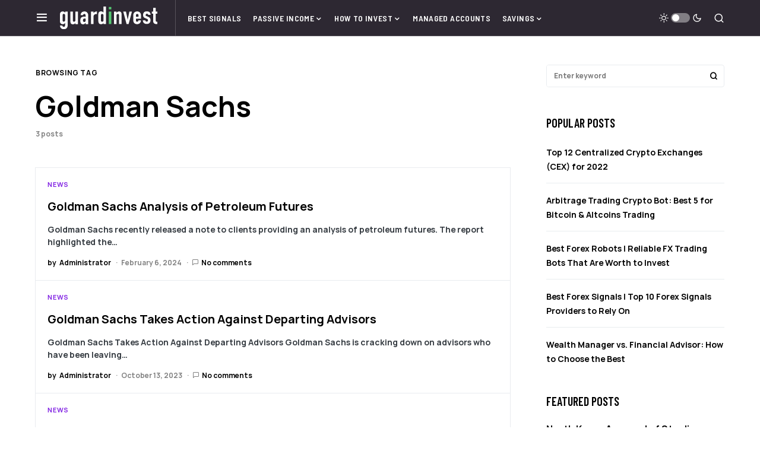

--- FILE ---
content_type: text/html; charset=UTF-8
request_url: https://guardinvest.com/tag/goldman-sachs/
body_size: 19993
content:
<!doctype html>
<html lang="en-US">
<head>
	<meta charset="UTF-8" />
	<meta name="viewport" content="width=device-width, initial-scale=1" />
	<link rel="profile" href="https://gmpg.org/xfn/11" />
	<meta name='robots' content='index, follow, max-image-preview:large, max-snippet:-1, max-video-preview:-1' />
	
		
	
  
	<!-- This site is optimized with the Yoast SEO plugin v21.6 - https://yoast.com/wordpress/plugins/seo/ -->
	<title>Goldman Sachs Archives : Guard Invest</title>
	<meta name="description" content="Guard Invest : Goldman Sachs" />
	<link rel="canonical" href="https://guardinvest.com/tag/goldman-sachs/" />
	<meta property="og:locale" content="en_US" />
	<meta property="og:type" content="article" />
	<meta property="og:title" content="Goldman Sachs Archives : Guard Invest" />
	<meta property="og:description" content="Guard Invest : Goldman Sachs" />
	<meta property="og:url" content="https://guardinvest.com/tag/goldman-sachs/" />
	<meta property="og:site_name" content="Guard Invest" />
	<meta property="og:image" content="https://guardinvest.com/gmedia/2021/06/guardinvest_og_1.jpg" />
	<meta property="og:image:width" content="1200" />
	<meta property="og:image:height" content="627" />
	<meta property="og:image:type" content="image/jpeg" />
	<meta name="twitter:card" content="summary_large_image" />
	<script type="application/ld+json" class="yoast-schema-graph">{"@context":"https://schema.org","@graph":[{"@type":"CollectionPage","@id":"https://guardinvest.com/tag/goldman-sachs/","url":"https://guardinvest.com/tag/goldman-sachs/","name":"Goldman Sachs Archives : Guard Invest","isPartOf":{"@id":"https://guardinvest.com/#website"},"description":"Guard Invest : Goldman Sachs","breadcrumb":{"@id":"https://guardinvest.com/tag/goldman-sachs/#breadcrumb"},"inLanguage":"en-US"},{"@type":"BreadcrumbList","@id":"https://guardinvest.com/tag/goldman-sachs/#breadcrumb","itemListElement":[{"@type":"ListItem","position":1,"name":"Home","item":"https://guardinvest.com/"},{"@type":"ListItem","position":2,"name":"Goldman Sachs"}]},{"@type":"WebSite","@id":"https://guardinvest.com/#website","url":"https://guardinvest.com/","name":"Guard Invest","description":"Protecting Your Finances, Making Smart Investments","publisher":{"@id":"https://guardinvest.com/#organization"},"potentialAction":[{"@type":"SearchAction","target":{"@type":"EntryPoint","urlTemplate":"https://guardinvest.com/?s={search_term_string}"},"query-input":"required name=search_term_string"}],"inLanguage":"en-US"},{"@type":"Organization","@id":"https://guardinvest.com/#organization","name":"GuardInvest","url":"https://guardinvest.com/","logo":{"@type":"ImageObject","inLanguage":"en-US","@id":"https://guardinvest.com/#/schema/logo/image/","url":"https://guardinvest.com/gmedia/2021/06/guardinvest_og_1.jpg","contentUrl":"https://guardinvest.com/gmedia/2021/06/guardinvest_og_1.jpg","width":1200,"height":627,"caption":"GuardInvest"},"image":{"@id":"https://guardinvest.com/#/schema/logo/image/"}}]}</script>
	<!-- / Yoast SEO plugin. -->



<link rel="alternate" type="application/rss+xml" title="Guard Invest &raquo; Feed" href="https://guardinvest.com/feed/" />
<link rel="alternate" type="application/rss+xml" title="Guard Invest &raquo; Comments Feed" href="https://guardinvest.com/comments/feed/" />
<link rel="alternate" type="application/rss+xml" title="Guard Invest &raquo; Goldman Sachs Tag Feed" href="https://guardinvest.com/tag/goldman-sachs/feed/" />
			<link rel="preload" href="https://guardinvest.com/gcontent/plugins/canvas/assets/fonts/canvas-icons.woff" as="font" type="font/woff" crossorigin>
			<style id='wp-img-auto-sizes-contain-inline-css'>
img:is([sizes=auto i],[sizes^="auto," i]){contain-intrinsic-size:3000px 1500px}
/*# sourceURL=wp-img-auto-sizes-contain-inline-css */
</style>
<link data-minify="1" rel='stylesheet' id='canvas-css' href='https://guardinvest.com/gcontent/cache/min/1/gcontent/plugins/canvas/assets/css/canvas.css?ver=1655163436' media='all' />
<link rel='alternate stylesheet' id='powerkit-icons-css' href='https://guardinvest.com/gcontent/plugins/powerkit/assets/fonts/powerkit-icons.woff?ver=2.9.0' as='font' type='font/wof' crossorigin />
<link data-minify="1" rel='stylesheet' id='powerkit-css' href='https://guardinvest.com/gcontent/cache/min/1/gcontent/plugins/powerkit/assets/css/powerkit.css?ver=1655163436' media='all' />
<link data-minify="1" rel='stylesheet' id='visualcaptcha-css' href='https://guardinvest.com/gcontent/cache/min/1/gcontent/plugins/captcha-them-all/visualcaptcha/public/visualcaptcha.css?ver=1655163436' media='all' />
<style id='wp-emoji-styles-inline-css'>

	img.wp-smiley, img.emoji {
		display: inline !important;
		border: none !important;
		box-shadow: none !important;
		height: 1em !important;
		width: 1em !important;
		margin: 0 0.07em !important;
		vertical-align: -0.1em !important;
		background: none !important;
		padding: 0 !important;
	}
/*# sourceURL=wp-emoji-styles-inline-css */
</style>
<style id='wp-block-library-inline-css'>
:root{--wp-block-synced-color:#7a00df;--wp-block-synced-color--rgb:122,0,223;--wp-bound-block-color:var(--wp-block-synced-color);--wp-editor-canvas-background:#ddd;--wp-admin-theme-color:#007cba;--wp-admin-theme-color--rgb:0,124,186;--wp-admin-theme-color-darker-10:#006ba1;--wp-admin-theme-color-darker-10--rgb:0,107,160.5;--wp-admin-theme-color-darker-20:#005a87;--wp-admin-theme-color-darker-20--rgb:0,90,135;--wp-admin-border-width-focus:2px}@media (min-resolution:192dpi){:root{--wp-admin-border-width-focus:1.5px}}.wp-element-button{cursor:pointer}:root .has-very-light-gray-background-color{background-color:#eee}:root .has-very-dark-gray-background-color{background-color:#313131}:root .has-very-light-gray-color{color:#eee}:root .has-very-dark-gray-color{color:#313131}:root .has-vivid-green-cyan-to-vivid-cyan-blue-gradient-background{background:linear-gradient(135deg,#00d084,#0693e3)}:root .has-purple-crush-gradient-background{background:linear-gradient(135deg,#34e2e4,#4721fb 50%,#ab1dfe)}:root .has-hazy-dawn-gradient-background{background:linear-gradient(135deg,#faaca8,#dad0ec)}:root .has-subdued-olive-gradient-background{background:linear-gradient(135deg,#fafae1,#67a671)}:root .has-atomic-cream-gradient-background{background:linear-gradient(135deg,#fdd79a,#004a59)}:root .has-nightshade-gradient-background{background:linear-gradient(135deg,#330968,#31cdcf)}:root .has-midnight-gradient-background{background:linear-gradient(135deg,#020381,#2874fc)}:root{--wp--preset--font-size--normal:16px;--wp--preset--font-size--huge:42px}.has-regular-font-size{font-size:1em}.has-larger-font-size{font-size:2.625em}.has-normal-font-size{font-size:var(--wp--preset--font-size--normal)}.has-huge-font-size{font-size:var(--wp--preset--font-size--huge)}.has-text-align-center{text-align:center}.has-text-align-left{text-align:left}.has-text-align-right{text-align:right}.has-fit-text{white-space:nowrap!important}#end-resizable-editor-section{display:none}.aligncenter{clear:both}.items-justified-left{justify-content:flex-start}.items-justified-center{justify-content:center}.items-justified-right{justify-content:flex-end}.items-justified-space-between{justify-content:space-between}.screen-reader-text{border:0;clip-path:inset(50%);height:1px;margin:-1px;overflow:hidden;padding:0;position:absolute;width:1px;word-wrap:normal!important}.screen-reader-text:focus{background-color:#ddd;clip-path:none;color:#444;display:block;font-size:1em;height:auto;left:5px;line-height:normal;padding:15px 23px 14px;text-decoration:none;top:5px;width:auto;z-index:100000}html :where(.has-border-color){border-style:solid}html :where([style*=border-top-color]){border-top-style:solid}html :where([style*=border-right-color]){border-right-style:solid}html :where([style*=border-bottom-color]){border-bottom-style:solid}html :where([style*=border-left-color]){border-left-style:solid}html :where([style*=border-width]){border-style:solid}html :where([style*=border-top-width]){border-top-style:solid}html :where([style*=border-right-width]){border-right-style:solid}html :where([style*=border-bottom-width]){border-bottom-style:solid}html :where([style*=border-left-width]){border-left-style:solid}html :where(img[class*=wp-image-]){height:auto;max-width:100%}:where(figure){margin:0 0 1em}html :where(.is-position-sticky){--wp-admin--admin-bar--position-offset:var(--wp-admin--admin-bar--height,0px)}@media screen and (max-width:600px){html :where(.is-position-sticky){--wp-admin--admin-bar--position-offset:0px}}

/*# sourceURL=wp-block-library-inline-css */
</style><style id='global-styles-inline-css'>
:root{--wp--preset--aspect-ratio--square: 1;--wp--preset--aspect-ratio--4-3: 4/3;--wp--preset--aspect-ratio--3-4: 3/4;--wp--preset--aspect-ratio--3-2: 3/2;--wp--preset--aspect-ratio--2-3: 2/3;--wp--preset--aspect-ratio--16-9: 16/9;--wp--preset--aspect-ratio--9-16: 9/16;--wp--preset--color--black: #000000;--wp--preset--color--cyan-bluish-gray: #abb8c3;--wp--preset--color--white: #FFFFFF;--wp--preset--color--pale-pink: #f78da7;--wp--preset--color--vivid-red: #cf2e2e;--wp--preset--color--luminous-vivid-orange: #ff6900;--wp--preset--color--luminous-vivid-amber: #fcb900;--wp--preset--color--light-green-cyan: #7bdcb5;--wp--preset--color--vivid-green-cyan: #00d084;--wp--preset--color--pale-cyan-blue: #8ed1fc;--wp--preset--color--vivid-cyan-blue: #0693e3;--wp--preset--color--vivid-purple: #9b51e0;--wp--preset--color--blue: #59BACC;--wp--preset--color--green: #58AD69;--wp--preset--color--orange: #FFBC49;--wp--preset--color--red: #e32c26;--wp--preset--color--gray-50: #f8f9fa;--wp--preset--color--gray-100: #f8f9fb;--wp--preset--color--gray-200: #e9ecef;--wp--preset--color--secondary: #818181;--wp--preset--gradient--vivid-cyan-blue-to-vivid-purple: linear-gradient(135deg,rgb(6,147,227) 0%,rgb(155,81,224) 100%);--wp--preset--gradient--light-green-cyan-to-vivid-green-cyan: linear-gradient(135deg,rgb(122,220,180) 0%,rgb(0,208,130) 100%);--wp--preset--gradient--luminous-vivid-amber-to-luminous-vivid-orange: linear-gradient(135deg,rgb(252,185,0) 0%,rgb(255,105,0) 100%);--wp--preset--gradient--luminous-vivid-orange-to-vivid-red: linear-gradient(135deg,rgb(255,105,0) 0%,rgb(207,46,46) 100%);--wp--preset--gradient--very-light-gray-to-cyan-bluish-gray: linear-gradient(135deg,rgb(238,238,238) 0%,rgb(169,184,195) 100%);--wp--preset--gradient--cool-to-warm-spectrum: linear-gradient(135deg,rgb(74,234,220) 0%,rgb(151,120,209) 20%,rgb(207,42,186) 40%,rgb(238,44,130) 60%,rgb(251,105,98) 80%,rgb(254,248,76) 100%);--wp--preset--gradient--blush-light-purple: linear-gradient(135deg,rgb(255,206,236) 0%,rgb(152,150,240) 100%);--wp--preset--gradient--blush-bordeaux: linear-gradient(135deg,rgb(254,205,165) 0%,rgb(254,45,45) 50%,rgb(107,0,62) 100%);--wp--preset--gradient--luminous-dusk: linear-gradient(135deg,rgb(255,203,112) 0%,rgb(199,81,192) 50%,rgb(65,88,208) 100%);--wp--preset--gradient--pale-ocean: linear-gradient(135deg,rgb(255,245,203) 0%,rgb(182,227,212) 50%,rgb(51,167,181) 100%);--wp--preset--gradient--electric-grass: linear-gradient(135deg,rgb(202,248,128) 0%,rgb(113,206,126) 100%);--wp--preset--gradient--midnight: linear-gradient(135deg,rgb(2,3,129) 0%,rgb(40,116,252) 100%);--wp--preset--font-size--small: 13px;--wp--preset--font-size--medium: 20px;--wp--preset--font-size--large: 36px;--wp--preset--font-size--x-large: 42px;--wp--preset--spacing--20: 0.44rem;--wp--preset--spacing--30: 0.67rem;--wp--preset--spacing--40: 1rem;--wp--preset--spacing--50: 1.5rem;--wp--preset--spacing--60: 2.25rem;--wp--preset--spacing--70: 3.38rem;--wp--preset--spacing--80: 5.06rem;--wp--preset--shadow--natural: 6px 6px 9px rgba(0, 0, 0, 0.2);--wp--preset--shadow--deep: 12px 12px 50px rgba(0, 0, 0, 0.4);--wp--preset--shadow--sharp: 6px 6px 0px rgba(0, 0, 0, 0.2);--wp--preset--shadow--outlined: 6px 6px 0px -3px rgb(255, 255, 255), 6px 6px rgb(0, 0, 0);--wp--preset--shadow--crisp: 6px 6px 0px rgb(0, 0, 0);}:where(.is-layout-flex){gap: 0.5em;}:where(.is-layout-grid){gap: 0.5em;}body .is-layout-flex{display: flex;}.is-layout-flex{flex-wrap: wrap;align-items: center;}.is-layout-flex > :is(*, div){margin: 0;}body .is-layout-grid{display: grid;}.is-layout-grid > :is(*, div){margin: 0;}:where(.wp-block-columns.is-layout-flex){gap: 2em;}:where(.wp-block-columns.is-layout-grid){gap: 2em;}:where(.wp-block-post-template.is-layout-flex){gap: 1.25em;}:where(.wp-block-post-template.is-layout-grid){gap: 1.25em;}.has-black-color{color: var(--wp--preset--color--black) !important;}.has-cyan-bluish-gray-color{color: var(--wp--preset--color--cyan-bluish-gray) !important;}.has-white-color{color: var(--wp--preset--color--white) !important;}.has-pale-pink-color{color: var(--wp--preset--color--pale-pink) !important;}.has-vivid-red-color{color: var(--wp--preset--color--vivid-red) !important;}.has-luminous-vivid-orange-color{color: var(--wp--preset--color--luminous-vivid-orange) !important;}.has-luminous-vivid-amber-color{color: var(--wp--preset--color--luminous-vivid-amber) !important;}.has-light-green-cyan-color{color: var(--wp--preset--color--light-green-cyan) !important;}.has-vivid-green-cyan-color{color: var(--wp--preset--color--vivid-green-cyan) !important;}.has-pale-cyan-blue-color{color: var(--wp--preset--color--pale-cyan-blue) !important;}.has-vivid-cyan-blue-color{color: var(--wp--preset--color--vivid-cyan-blue) !important;}.has-vivid-purple-color{color: var(--wp--preset--color--vivid-purple) !important;}.has-black-background-color{background-color: var(--wp--preset--color--black) !important;}.has-cyan-bluish-gray-background-color{background-color: var(--wp--preset--color--cyan-bluish-gray) !important;}.has-white-background-color{background-color: var(--wp--preset--color--white) !important;}.has-pale-pink-background-color{background-color: var(--wp--preset--color--pale-pink) !important;}.has-vivid-red-background-color{background-color: var(--wp--preset--color--vivid-red) !important;}.has-luminous-vivid-orange-background-color{background-color: var(--wp--preset--color--luminous-vivid-orange) !important;}.has-luminous-vivid-amber-background-color{background-color: var(--wp--preset--color--luminous-vivid-amber) !important;}.has-light-green-cyan-background-color{background-color: var(--wp--preset--color--light-green-cyan) !important;}.has-vivid-green-cyan-background-color{background-color: var(--wp--preset--color--vivid-green-cyan) !important;}.has-pale-cyan-blue-background-color{background-color: var(--wp--preset--color--pale-cyan-blue) !important;}.has-vivid-cyan-blue-background-color{background-color: var(--wp--preset--color--vivid-cyan-blue) !important;}.has-vivid-purple-background-color{background-color: var(--wp--preset--color--vivid-purple) !important;}.has-black-border-color{border-color: var(--wp--preset--color--black) !important;}.has-cyan-bluish-gray-border-color{border-color: var(--wp--preset--color--cyan-bluish-gray) !important;}.has-white-border-color{border-color: var(--wp--preset--color--white) !important;}.has-pale-pink-border-color{border-color: var(--wp--preset--color--pale-pink) !important;}.has-vivid-red-border-color{border-color: var(--wp--preset--color--vivid-red) !important;}.has-luminous-vivid-orange-border-color{border-color: var(--wp--preset--color--luminous-vivid-orange) !important;}.has-luminous-vivid-amber-border-color{border-color: var(--wp--preset--color--luminous-vivid-amber) !important;}.has-light-green-cyan-border-color{border-color: var(--wp--preset--color--light-green-cyan) !important;}.has-vivid-green-cyan-border-color{border-color: var(--wp--preset--color--vivid-green-cyan) !important;}.has-pale-cyan-blue-border-color{border-color: var(--wp--preset--color--pale-cyan-blue) !important;}.has-vivid-cyan-blue-border-color{border-color: var(--wp--preset--color--vivid-cyan-blue) !important;}.has-vivid-purple-border-color{border-color: var(--wp--preset--color--vivid-purple) !important;}.has-vivid-cyan-blue-to-vivid-purple-gradient-background{background: var(--wp--preset--gradient--vivid-cyan-blue-to-vivid-purple) !important;}.has-light-green-cyan-to-vivid-green-cyan-gradient-background{background: var(--wp--preset--gradient--light-green-cyan-to-vivid-green-cyan) !important;}.has-luminous-vivid-amber-to-luminous-vivid-orange-gradient-background{background: var(--wp--preset--gradient--luminous-vivid-amber-to-luminous-vivid-orange) !important;}.has-luminous-vivid-orange-to-vivid-red-gradient-background{background: var(--wp--preset--gradient--luminous-vivid-orange-to-vivid-red) !important;}.has-very-light-gray-to-cyan-bluish-gray-gradient-background{background: var(--wp--preset--gradient--very-light-gray-to-cyan-bluish-gray) !important;}.has-cool-to-warm-spectrum-gradient-background{background: var(--wp--preset--gradient--cool-to-warm-spectrum) !important;}.has-blush-light-purple-gradient-background{background: var(--wp--preset--gradient--blush-light-purple) !important;}.has-blush-bordeaux-gradient-background{background: var(--wp--preset--gradient--blush-bordeaux) !important;}.has-luminous-dusk-gradient-background{background: var(--wp--preset--gradient--luminous-dusk) !important;}.has-pale-ocean-gradient-background{background: var(--wp--preset--gradient--pale-ocean) !important;}.has-electric-grass-gradient-background{background: var(--wp--preset--gradient--electric-grass) !important;}.has-midnight-gradient-background{background: var(--wp--preset--gradient--midnight) !important;}.has-small-font-size{font-size: var(--wp--preset--font-size--small) !important;}.has-medium-font-size{font-size: var(--wp--preset--font-size--medium) !important;}.has-large-font-size{font-size: var(--wp--preset--font-size--large) !important;}.has-x-large-font-size{font-size: var(--wp--preset--font-size--x-large) !important;}
/*# sourceURL=global-styles-inline-css */
</style>

<style id='classic-theme-styles-inline-css'>
/*! This file is auto-generated */
.wp-block-button__link{color:#fff;background-color:#32373c;border-radius:9999px;box-shadow:none;text-decoration:none;padding:calc(.667em + 2px) calc(1.333em + 2px);font-size:1.125em}.wp-block-file__button{background:#32373c;color:#fff;text-decoration:none}
/*# sourceURL=/wp-includes/css/classic-themes.min.css */
</style>
<link data-minify="1" rel='stylesheet' id='canvas-block-posts-sidebar-css' href='https://guardinvest.com/gcontent/cache/min/1/gcontent/plugins/canvas/components/posts/block-posts-sidebar/block-posts-sidebar.css?ver=1655163436' media='all' />
<link data-minify="1" rel='stylesheet' id='absolute-reviews-css' href='https://guardinvest.com/gcontent/cache/min/1/gcontent/plugins/absolute-reviews/public/css/absolute-reviews-public.css?ver=1655163436' media='all' />
<link data-minify="1" rel='stylesheet' id='advanced-popups-css' href='https://guardinvest.com/gcontent/cache/min/1/gcontent/plugins/advanced-popups/public/css/advanced-popups-public.css?ver=1655163436' media='all' />
<link data-minify="1" rel='stylesheet' id='canvas-block-heading-style-css' href='https://guardinvest.com/gcontent/cache/min/1/gcontent/plugins/canvas/components/content-formatting/block-heading/block.css?ver=1655163436' media='all' />
<link data-minify="1" rel='stylesheet' id='canvas-block-list-style-css' href='https://guardinvest.com/gcontent/cache/min/1/gcontent/plugins/canvas/components/content-formatting/block-list/block.css?ver=1655163436' media='all' />
<link data-minify="1" rel='stylesheet' id='canvas-block-paragraph-style-css' href='https://guardinvest.com/gcontent/cache/min/1/gcontent/plugins/canvas/components/content-formatting/block-paragraph/block.css?ver=1655163436' media='all' />
<link data-minify="1" rel='stylesheet' id='canvas-block-separator-style-css' href='https://guardinvest.com/gcontent/cache/min/1/gcontent/plugins/canvas/components/content-formatting/block-separator/block.css?ver=1655163436' media='all' />
<link data-minify="1" rel='stylesheet' id='canvas-block-group-style-css' href='https://guardinvest.com/gcontent/cache/min/1/gcontent/plugins/canvas/components/basic-elements/block-group/block.css?ver=1655163436' media='all' />
<link data-minify="1" rel='stylesheet' id='canvas-block-cover-style-css' href='https://guardinvest.com/gcontent/cache/min/1/gcontent/plugins/canvas/components/basic-elements/block-cover/block.css?ver=1655163436' media='all' />
<link data-minify="1" rel='stylesheet' id='g-rating-list-style-css' href='https://guardinvest.com/gcontent/cache/min/1/gcontent/plugins/g-rating-list/css/style.css?ver=1687959636' media='all' />
<link data-minify="1" rel='stylesheet' id='powerkit-author-box-css' href='https://guardinvest.com/gcontent/cache/min/1/gcontent/plugins/powerkit/modules/author-box/public/css/public-powerkit-author-box.css?ver=1655163436' media='all' />
<link data-minify="1" rel='stylesheet' id='powerkit-basic-elements-css' href='https://guardinvest.com/gcontent/cache/min/1/gcontent/plugins/powerkit/modules/basic-elements/public/css/public-powerkit-basic-elements.css?ver=1655163436' media='screen' />
<link data-minify="1" rel='stylesheet' id='powerkit-coming-soon-css' href='https://guardinvest.com/gcontent/cache/min/1/gcontent/plugins/powerkit/modules/coming-soon/public/css/public-powerkit-coming-soon.css?ver=1655163436' media='all' />
<link data-minify="1" rel='stylesheet' id='powerkit-content-formatting-css' href='https://guardinvest.com/gcontent/cache/min/1/gcontent/plugins/powerkit/modules/content-formatting/public/css/public-powerkit-content-formatting.css?ver=1655163436' media='all' />
<link data-minify="1" rel='stylesheet' id='powerkit-сontributors-css' href='https://guardinvest.com/gcontent/cache/min/1/gcontent/plugins/powerkit/modules/contributors/public/css/public-powerkit-contributors.css?ver=1655163436' media='all' />
<link data-minify="1" rel='stylesheet' id='powerkit-facebook-css' href='https://guardinvest.com/gcontent/cache/min/1/gcontent/plugins/powerkit/modules/facebook/public/css/public-powerkit-facebook.css?ver=1655163436' media='all' />
<link data-minify="1" rel='stylesheet' id='powerkit-featured-categories-css' href='https://guardinvest.com/gcontent/cache/min/1/gcontent/plugins/powerkit/modules/featured-categories/public/css/public-powerkit-featured-categories.css?ver=1655163436' media='all' />
<link data-minify="1" rel='stylesheet' id='powerkit-inline-posts-css' href='https://guardinvest.com/gcontent/cache/min/1/gcontent/plugins/powerkit/modules/inline-posts/public/css/public-powerkit-inline-posts.css?ver=1655163436' media='all' />
<link data-minify="1" rel='stylesheet' id='powerkit-instagram-css' href='https://guardinvest.com/gcontent/cache/min/1/gcontent/plugins/powerkit/modules/instagram/public/css/public-powerkit-instagram.css?ver=1655163436' media='all' />
<link data-minify="1" rel='stylesheet' id='powerkit-justified-gallery-css' href='https://guardinvest.com/gcontent/cache/min/1/gcontent/plugins/powerkit/modules/justified-gallery/public/css/public-powerkit-justified-gallery.css?ver=1655163436' media='all' />
<link rel='stylesheet' id='glightbox-css' href='https://guardinvest.com/gcontent/plugins/powerkit/modules/lightbox/public/css/glightbox.min.css?ver=2.9.0' media='all' />
<link data-minify="1" rel='stylesheet' id='powerkit-lightbox-css' href='https://guardinvest.com/gcontent/cache/min/1/gcontent/plugins/powerkit/modules/lightbox/public/css/public-powerkit-lightbox.css?ver=1655163436' media='all' />
<link data-minify="1" rel='stylesheet' id='powerkit-opt-in-forms-css' href='https://guardinvest.com/gcontent/cache/min/1/gcontent/plugins/powerkit/modules/opt-in-forms/public/css/public-powerkit-opt-in-forms.css?ver=1655163436' media='all' />
<link data-minify="1" rel='stylesheet' id='powerkit-pinterest-css' href='https://guardinvest.com/gcontent/cache/min/1/gcontent/plugins/powerkit/modules/pinterest/public/css/public-powerkit-pinterest.css?ver=1655163436' media='all' />
<link data-minify="1" rel='stylesheet' id='powerkit-scroll-to-top-css' href='https://guardinvest.com/gcontent/cache/min/1/gcontent/plugins/powerkit/modules/scroll-to-top/public/css/public-powerkit-scroll-to-top.css?ver=1655163436' media='all' />
<link data-minify="1" rel='stylesheet' id='powerkit-share-buttons-css' href='https://guardinvest.com/gcontent/cache/min/1/gcontent/plugins/powerkit/modules/share-buttons/public/css/public-powerkit-share-buttons.css?ver=1655163436' media='all' />
<link data-minify="1" rel='stylesheet' id='powerkit-slider-gallery-css' href='https://guardinvest.com/gcontent/cache/min/1/gcontent/plugins/powerkit/modules/slider-gallery/public/css/public-powerkit-slider-gallery.css?ver=1655163436' media='all' />
<link data-minify="1" rel='stylesheet' id='powerkit-social-links-css' href='https://guardinvest.com/gcontent/cache/min/1/gcontent/plugins/powerkit/modules/social-links/public/css/public-powerkit-social-links.css?ver=1655163436' media='all' />
<link data-minify="1" rel='stylesheet' id='powerkit-twitter-css' href='https://guardinvest.com/gcontent/cache/min/1/gcontent/plugins/powerkit/modules/twitter/public/css/public-powerkit-twitter.css?ver=1655163436' media='all' />
<link data-minify="1" rel='stylesheet' id='powerkit-widget-about-css' href='https://guardinvest.com/gcontent/cache/min/1/gcontent/plugins/powerkit/modules/widget-about/public/css/public-powerkit-widget-about.css?ver=1655163436' media='all' />
<link data-minify="1" rel='stylesheet' id='csco-styles-css' href='https://guardinvest.com/gcontent/cache/min/1/gcontent/themes/newsblock/style.css?ver=1655163436' media='all' />
<style id='csco-styles-inline-css'>
.searchwp-live-search-no-min-chars:after { content: "Continue typing" }
/*# sourceURL=csco-styles-inline-css */
</style>
<link data-minify="1" rel='stylesheet' id='searchwp-live-search-css' href='https://guardinvest.com/gcontent/cache/min/1/gcontent/plugins/searchwp-live-ajax-search/assets/styles/style.css?ver=1655163436' media='all' />
<link data-minify="1" rel='stylesheet' id='csco_child_css-css' href='https://guardinvest.com/gcontent/cache/min/1/gcontent/themes/ginv/style.css?ver=1655163436' media='all' />
<style id='rocket-lazyload-inline-css'>
.rll-youtube-player{position:relative;padding-bottom:56.23%;height:0;overflow:hidden;max-width:100%;}.rll-youtube-player:focus-within{outline: 2px solid currentColor;outline-offset: 5px;}.rll-youtube-player iframe{position:absolute;top:0;left:0;width:100%;height:100%;z-index:100;background:0 0}.rll-youtube-player img{bottom:0;display:block;left:0;margin:auto;max-width:100%;width:100%;position:absolute;right:0;top:0;border:none;height:auto;-webkit-transition:.4s all;-moz-transition:.4s all;transition:.4s all}.rll-youtube-player img:hover{-webkit-filter:brightness(75%)}.rll-youtube-player .play{height:100%;width:100%;left:0;top:0;position:absolute;background:url(https://guardinvest.com/gcontent/plugins/wp-rocket/assets/img/youtube.png) no-repeat center;background-color: transparent !important;cursor:pointer;border:none;}.wp-embed-responsive .wp-has-aspect-ratio .rll-youtube-player{position:absolute;padding-bottom:0;width:100%;height:100%;top:0;bottom:0;left:0;right:0}
/*# sourceURL=rocket-lazyload-inline-css */
</style>
<script src="https://guardinvest.com/wp-includes/js/jquery/jquery.min.js?ver=3.7.1" id="jquery-core-js"></script>
<script src="https://guardinvest.com/wp-includes/js/jquery/jquery-migrate.min.js?ver=3.4.1" id="jquery-migrate-js"></script>
<script src="https://guardinvest.com/gcontent/plugins/advanced-popups/public/js/advanced-popups-public.js?ver=1.1.9" id="advanced-popups-js"></script>
<link rel="https://api.w.org/" href="https://guardinvest.com/wp-json/" /><link rel="alternate" title="JSON" type="application/json" href="https://guardinvest.com/wp-json/wp/v2/tags/826" /><link rel="EditURI" type="application/rsd+xml" title="RSD" href="https://guardinvest.com/xmlrpc.php?rsd" />
<meta name="generator" content="WordPress 6.9" />
		<link rel="preload" href="https://guardinvest.com/gcontent/plugins/absolute-reviews/fonts/absolute-reviews-icons.woff" as="font" type="font/woff" crossorigin>
				<link rel="preload" href="https://guardinvest.com/gcontent/plugins/advanced-popups/fonts/advanced-popups-icons.woff" as="font" type="font/woff" crossorigin>
		
		<!-- GA Google Analytics @ https://m0n.co/ga -->
		<script async src="https://www.googletagmanager.com/gtag/js?id=G-WDH87Q0Z4Z"></script>
		<script>
			window.dataLayer = window.dataLayer || [];
			function gtag(){dataLayer.push(arguments);}
			gtag('js', new Date());
			gtag('config', 'G-WDH87Q0Z4Z');
		</script>

	<style id='csco-theme-typography'>
	:root {
		/* Base Font */
		--cs-font-base-family: Manrope;
		--cs-font-base-size: 1rem;
		--cs-font-base-weight: 400;
		--cs-font-base-style: normal;
		--cs-font-base-letter-spacing: normal;
		--cs-font-base-line-height: 1.5;

		/* Primary Font */
		--cs-font-primary-family: Manrope;
		--cs-font-primary-size: 0.75rem;
		--cs-font-primary-weight: 700;
		--cs-font-primary-style: normal;
		--cs-font-primary-letter-spacing: 0.05em;
		--cs-font-primary-text-transform: uppercase;

		/* Secondary Font */
		--cs-font-secondary-family: Manrope;
		--cs-font-secondary-size: 0.75rem;
		--cs-font-secondary-weight: 400;
		--cs-font-secondary-style: normal;
		--cs-font-secondary-letter-spacing: normal;
		--cs-font-secondary-text-transform: none;

		/* Category Font */
		--cs-font-category-family: Manrope;
		--cs-font-category-size: 0.6875rem;
		--cs-font-category-weight: 700;
		--cs-font-category-style: normal;
		--cs-font-category-letter-spacing: 0.075em;
		--cs-font-category-text-transform: uppercase;

		/* Post Meta Font */
		--cs-font-post-meta-family: Manrope;
		--cs-font-post-meta-size: 0.75rem;
		--cs-font-post-meta-weight: 400;
		--cs-font-post-meta-style: normal;
		--cs-font-post-meta-letter-spacing: normal;
		--cs-font-post-meta-text-transform: none;

		/* Input Font */
		--cs-font-input-family: Manrope;
		--cs-font-input-size: 0.75rem;
		--cs-font-input-line-height: 1.625rem;
		--cs-font-input-weight: 400;
		--cs-font-input-style: normal;
		--cs-font-input-letter-spacing: normal;
		--cs-font-input-text-transform: none;

		/* Post Subbtitle */
		--cs-font-post-subtitle-family: inherit;
		--cs-font-post-subtitle-size: 1.25rem;
		--cs-font-post-subtitle-letter-spacing: normal;

		/* Post Content */
		--cs-font-post-content-family: Manrope;
		--cs-font-post-content-size: 1rem;
		--cs-font-post-content-letter-spacing: normal;

		/* Summary */
		--cs-font-entry-summary-family: Manrope;
		--cs-font-entry-summary-size: 1rem;
		--cs-font-entry-summary-letter-spacing: normal;

		/* Entry Excerpt */
		--cs-font-entry-excerpt-family: Manrope;
		--cs-font-entry-excerpt-size: 0.875rem;
		--cs-font-entry-excerpt-letter-spacing: normal;

		/* Logos --------------- */

		/* Main Logo */
		--cs-font-main-logo-family: Barlow Condensed;
		--cs-font-main-logo-size: 1.5rem;
		--cs-font-main-logo-weight: 600;
		--cs-font-main-logo-style: normal;
		--cs-font-main-logo-letter-spacing: normal;
		--cs-font-main-logo-text-transform: uppercase;

		/* Large Logo */
		--cs-font-large-logo-family: Inter;
		--cs-font-large-logo-size: 1.75rem;
		--cs-font-large-logo-weight: 700;
		--cs-font-large-logo-style: normal;
		--cs-font-large-logo-letter-spacing: -0.075em;
		--cs-font-large-logo-text-transform: none;

		/* Footer Logo */
		--cs-font-footer-logo-family: Barlow Condensed;
		--cs-font-footer-logo-size: 1.5rem;
		--cs-font-footer-logo-weight: 600;
		--cs-font-footer-logo-style: normal;
		--cs-font-footer-logo-letter-spacing: normal;
		--cs-font-footer-logo-text-transform: uppercase;

		/* Headings --------------- */

		/* Headings */
		--cs-font-headings-family: Manrope;
		--cs-font-headings-weight: 600;
		--cs-font-headings-style: normal;
		--cs-font-headings-line-height: 1.25;
		--cs-font-headings-letter-spacing: normal;
		--cs-font-headings-text-transform: none;

		/* Styled Heading */
		--cs-font-styled-heading-line-height: 1.5em;

		/* Decorated Heading */
		--cs-font-decorated-heading-family: Manrope;
		--cs-font-decorated-heading-font-size: 1rem;
		--cs-font-decorated-heading-weight: 600;
		--cs-font-decorated-heading-style: normal;
		--cs-font-decorated-heading-line-height: 1;
		--cs-font-decorated-heading-letter-spacing: normal;
		--cs-font-decorated-heading-text-transform: none;

		/* Menu Font --------------- */

		/* Menu */
		/* Used for main top level menu elements. */
		--cs-font-menu-family: Barlow Semi Condensed;
		--cs-font-menu-size: 0.875rem;
		--cs-font-menu-weight: 600;
		--cs-font-menu-style: normal;
		--cs-font-menu-letter-spacing: 0.025em;
		--cs-font-menu-text-transform: uppercase;

		/* Submenu Font */
		/* Used for submenu elements. */
		--cs-font-submenu-family: Manrope;
		--cs-font-submenu-size: 0.875rem;
		--cs-font-submenu-weight: 400;
		--cs-font-submenu-style: normal;
		--cs-font-submenu-letter-spacing: 0px;
		--cs-font-submenu-text-transform: none;

		/* Section Headings --------------- */
		--cs-font-section-headings-family: Barlow Condensed;
		--cs-font-section-headings-size: 1.25rem;
		--cs-font-section-headings-weight: 600;
		--cs-font-section-headings-style: normal;
		--cs-font-section-headings-letter-spacing: normal;
		--cs-font-section-headings-text-transform: uppercase;
	}

	</style>
<style type="text/css">.broken_link, a.broken_link {
	text-decoration: line-through;
}</style><link rel="icon" href="https://guardinvest.com/gmedia/2021/06/cropped-guardinvest_og_1-32x32.jpg" sizes="32x32" />
<link rel="icon" href="https://guardinvest.com/gmedia/2021/06/cropped-guardinvest_og_1-192x192.jpg" sizes="192x192" />
<link rel="apple-touch-icon" href="https://guardinvest.com/gmedia/2021/06/cropped-guardinvest_og_1-180x180.jpg" />
<meta name="msapplication-TileImage" content="https://guardinvest.com/gmedia/2021/06/cropped-guardinvest_og_1-270x270.jpg" />
		<style id="wp-custom-css">
			.cs-header__logo img {
    width: 164px;
    max-width: 220px;
    max-height: calc(var(--cs-header-height) - 20px);
}
.wp-block-group.cnvs-block-core-group-1584033168548 {
	padding-bottom:36px; }
.accessibility-description, .status.valid, .visualCaptcha-explanation {
    -webkit-border-radius: 4px;
    -moz-border-radius: 4px;
    border-radius: 4px;
    background-color: #cdfad9;
    padding: 8px;
    text-align: left;
    font-family: Oxygen,sans-serif;
    font-size: 10pt;
    color: #000;
    font-weight: 100;
    margin: 20px 0 16px;
}

.visualCaptcha-possibilities .img {
    padding: 7px;
    border: 2px solid #fff;
}
.visualCaptcha-possibilities .visualCaptcha-selected {
  background-color: #cdfad9;
  -webkit-border-radius: 4px;
  -moz-border-radius: 4px;
  border-radius: 4px;
  padding: 7px;
  border: 2px dashed #55C872;
}

.visualCaptcha-refresh-button, .visualCaptcha-accessibility-button {
    padding: 4px 10px 7px;
}
.visualCaptcha-refresh-button {
    background-color: #d99dfc;
    border: 1px solid #d99dfc;
}

ul.is-style-cnvs-list-styled-positive,
ul.is-style-cnvs-list-styled-negative {
	padding-left: 10px;
}

.review-block-btn a,
.review-block-btn span {
	display: block;
	padding: 1rem;
	margin: 1rem auto;
	border-radius: .5rem;
	width: 50%;
	background: #75C47B;
	box-shadow: rgba(17, 17, 26, 0.1) 0px 4px 16px, rgba(17, 17, 26, 0.05) 0px 8px 32px;
	color: #fff;
	font-weight: 600;
	text-align: center;
}

.review-block-btn a:hover,
.review-block-btn span:hover {
	background: #70b975;
}

.promo-block-entry {
	width: 100%;
	padding: 1rem;
	border: 2px solid #75C47B;
	border-radius: .2rem;
	background-image: url(https://guardinvest.com/gmedia/2022/06/chart-p2.png);
	background-position: top;
	background-size: 17%;
	
}		</style>
		<style id="kirki-inline-styles">:root, [site-data-scheme="default"]{--cs-color-site-background:#FFFFFF;--cs-color-search-background:#f8f9fa;--cs-color-header-background:#2d2832;--cs-color-submenu-background:#FFFFFF;--cs-color-footer-background:#2d2832;}:root, [data-scheme="default"]{--cs-color-accent:#8224e3;--cs-color-accent-contrast:#ffffff;--cs-color-secondary:#818181;--cs-palette-color-secondary:#818181;--cs-color-secondary-contrast:#000000;--cs-color-styled-heading:rgba(0,0,0,0.5);--cs-color-styled-heading-contrast:#ffffff;--cs-color-styled-heading-hover:#000000;--cs-color-styled-heading-hover-contrast:#ffffff;--cs-color-styled-category:rgba(0,0,0,0.31);--cs-color-styled-category-contrast:#ffffff;--cs-color-styled-category-hover:#8224e3;--cs-color-styled-category-hover-contrast:#FFFFFF;--cs-color-category:#8224e3;--cs-color-category-hover:#000000;--cs-color-category-underline:rgba(255,255,255,0);--cs-color-button:#000000;--cs-color-button-contrast:#FFFFFF;--cs-color-button-hover:#282828;--cs-color-button-hover-contrast:#FFFFFF;--cs-color-overlay-background:rgba(0,0,0,0.25);}[site-data-scheme="dark"]{--cs-color-site-background:#1c1c1c;--cs-color-search-background:#333335;--cs-color-header-background:#1c1c1c;--cs-color-submenu-background:#1c1c1c;--cs-color-footer-background:#1c1c1c;}[data-scheme="dark"]{--cs-color-accent:#8224e3;--cs-color-accent-contrast:#ffffff;--cs-color-secondary:#858585;--cs-palette-color-secondary:#858585;--cs-color-secondary-contrast:#000000;--cs-color-styled-heading:#000000;--cs-color-styled-heading-contrast:#ffffff;--cs-color-styled-heading-hover:#8224e3;--cs-color-styled-heading-hover-contrast:#ffffff;--cs-color-styled-category:#000000;--cs-color-styled-category-contrast:#FFFFFF;--cs-color-styled-category-hover:#8224e3;--cs-color-styled-category-hover-contrast:#000000;--cs-color-category:#8224e3;--cs-color-category-hover:#FFFFFF;--cs-color-category-underline:rgba(255,255,255,0);--cs-color-button:#3d3d3d;--cs-color-button-contrast:#FFFFFF;--cs-color-button-hover:#242424;--cs-color-button-hover-contrast:#FFFFFF;--cs-color-overlay-background:rgba(0,0,0,0.25);}:root{--cs-common-border-radius:4px;--cs-primary-border-radius:4px;--cs-secondary-border-radius:50%;--cs-styled-category-border-radius:0;--cs-image-border-radius:4px;--cs-header-height:60px;}:root .cnvs-block-section-heading, [data-scheme="default"] .cnvs-block-section-heading, [data-scheme="dark"] [data-scheme="default"] .cnvs-block-section-heading{--cnvs-section-heading-border-color:#8224e3;}[data-scheme="dark"] .cnvs-block-section-heading{--cnvs-section-heading-border-color:#49494b;}.cs-search__posts{--cs-image-border-radius:50%!important;}/* cyrillic-ext */
@font-face {
  font-family: 'Manrope';
  font-style: normal;
  font-weight: 400;
  font-display: swap;
  src: url(https://guardinvest.com/gcontent/fonts/manrope/font) format('woff');
  unicode-range: U+0460-052F, U+1C80-1C8A, U+20B4, U+2DE0-2DFF, U+A640-A69F, U+FE2E-FE2F;
}
/* cyrillic */
@font-face {
  font-family: 'Manrope';
  font-style: normal;
  font-weight: 400;
  font-display: swap;
  src: url(https://guardinvest.com/gcontent/fonts/manrope/font) format('woff');
  unicode-range: U+0301, U+0400-045F, U+0490-0491, U+04B0-04B1, U+2116;
}
/* greek */
@font-face {
  font-family: 'Manrope';
  font-style: normal;
  font-weight: 400;
  font-display: swap;
  src: url(https://guardinvest.com/gcontent/fonts/manrope/font) format('woff');
  unicode-range: U+0370-0377, U+037A-037F, U+0384-038A, U+038C, U+038E-03A1, U+03A3-03FF;
}
/* vietnamese */
@font-face {
  font-family: 'Manrope';
  font-style: normal;
  font-weight: 400;
  font-display: swap;
  src: url(https://guardinvest.com/gcontent/fonts/manrope/font) format('woff');
  unicode-range: U+0102-0103, U+0110-0111, U+0128-0129, U+0168-0169, U+01A0-01A1, U+01AF-01B0, U+0300-0301, U+0303-0304, U+0308-0309, U+0323, U+0329, U+1EA0-1EF9, U+20AB;
}
/* latin-ext */
@font-face {
  font-family: 'Manrope';
  font-style: normal;
  font-weight: 400;
  font-display: swap;
  src: url(https://guardinvest.com/gcontent/fonts/manrope/font) format('woff');
  unicode-range: U+0100-02BA, U+02BD-02C5, U+02C7-02CC, U+02CE-02D7, U+02DD-02FF, U+0304, U+0308, U+0329, U+1D00-1DBF, U+1E00-1E9F, U+1EF2-1EFF, U+2020, U+20A0-20AB, U+20AD-20C0, U+2113, U+2C60-2C7F, U+A720-A7FF;
}
/* latin */
@font-face {
  font-family: 'Manrope';
  font-style: normal;
  font-weight: 400;
  font-display: swap;
  src: url(https://guardinvest.com/gcontent/fonts/manrope/font) format('woff');
  unicode-range: U+0000-00FF, U+0131, U+0152-0153, U+02BB-02BC, U+02C6, U+02DA, U+02DC, U+0304, U+0308, U+0329, U+2000-206F, U+20AC, U+2122, U+2191, U+2193, U+2212, U+2215, U+FEFF, U+FFFD;
}
/* cyrillic-ext */
@font-face {
  font-family: 'Manrope';
  font-style: normal;
  font-weight: 600;
  font-display: swap;
  src: url(https://guardinvest.com/gcontent/fonts/manrope/font) format('woff');
  unicode-range: U+0460-052F, U+1C80-1C8A, U+20B4, U+2DE0-2DFF, U+A640-A69F, U+FE2E-FE2F;
}
/* cyrillic */
@font-face {
  font-family: 'Manrope';
  font-style: normal;
  font-weight: 600;
  font-display: swap;
  src: url(https://guardinvest.com/gcontent/fonts/manrope/font) format('woff');
  unicode-range: U+0301, U+0400-045F, U+0490-0491, U+04B0-04B1, U+2116;
}
/* greek */
@font-face {
  font-family: 'Manrope';
  font-style: normal;
  font-weight: 600;
  font-display: swap;
  src: url(https://guardinvest.com/gcontent/fonts/manrope/font) format('woff');
  unicode-range: U+0370-0377, U+037A-037F, U+0384-038A, U+038C, U+038E-03A1, U+03A3-03FF;
}
/* vietnamese */
@font-face {
  font-family: 'Manrope';
  font-style: normal;
  font-weight: 600;
  font-display: swap;
  src: url(https://guardinvest.com/gcontent/fonts/manrope/font) format('woff');
  unicode-range: U+0102-0103, U+0110-0111, U+0128-0129, U+0168-0169, U+01A0-01A1, U+01AF-01B0, U+0300-0301, U+0303-0304, U+0308-0309, U+0323, U+0329, U+1EA0-1EF9, U+20AB;
}
/* latin-ext */
@font-face {
  font-family: 'Manrope';
  font-style: normal;
  font-weight: 600;
  font-display: swap;
  src: url(https://guardinvest.com/gcontent/fonts/manrope/font) format('woff');
  unicode-range: U+0100-02BA, U+02BD-02C5, U+02C7-02CC, U+02CE-02D7, U+02DD-02FF, U+0304, U+0308, U+0329, U+1D00-1DBF, U+1E00-1E9F, U+1EF2-1EFF, U+2020, U+20A0-20AB, U+20AD-20C0, U+2113, U+2C60-2C7F, U+A720-A7FF;
}
/* latin */
@font-face {
  font-family: 'Manrope';
  font-style: normal;
  font-weight: 600;
  font-display: swap;
  src: url(https://guardinvest.com/gcontent/fonts/manrope/font) format('woff');
  unicode-range: U+0000-00FF, U+0131, U+0152-0153, U+02BB-02BC, U+02C6, U+02DA, U+02DC, U+0304, U+0308, U+0329, U+2000-206F, U+20AC, U+2122, U+2191, U+2193, U+2212, U+2215, U+FEFF, U+FFFD;
}
/* cyrillic-ext */
@font-face {
  font-family: 'Manrope';
  font-style: normal;
  font-weight: 700;
  font-display: swap;
  src: url(https://guardinvest.com/gcontent/fonts/manrope/font) format('woff');
  unicode-range: U+0460-052F, U+1C80-1C8A, U+20B4, U+2DE0-2DFF, U+A640-A69F, U+FE2E-FE2F;
}
/* cyrillic */
@font-face {
  font-family: 'Manrope';
  font-style: normal;
  font-weight: 700;
  font-display: swap;
  src: url(https://guardinvest.com/gcontent/fonts/manrope/font) format('woff');
  unicode-range: U+0301, U+0400-045F, U+0490-0491, U+04B0-04B1, U+2116;
}
/* greek */
@font-face {
  font-family: 'Manrope';
  font-style: normal;
  font-weight: 700;
  font-display: swap;
  src: url(https://guardinvest.com/gcontent/fonts/manrope/font) format('woff');
  unicode-range: U+0370-0377, U+037A-037F, U+0384-038A, U+038C, U+038E-03A1, U+03A3-03FF;
}
/* vietnamese */
@font-face {
  font-family: 'Manrope';
  font-style: normal;
  font-weight: 700;
  font-display: swap;
  src: url(https://guardinvest.com/gcontent/fonts/manrope/font) format('woff');
  unicode-range: U+0102-0103, U+0110-0111, U+0128-0129, U+0168-0169, U+01A0-01A1, U+01AF-01B0, U+0300-0301, U+0303-0304, U+0308-0309, U+0323, U+0329, U+1EA0-1EF9, U+20AB;
}
/* latin-ext */
@font-face {
  font-family: 'Manrope';
  font-style: normal;
  font-weight: 700;
  font-display: swap;
  src: url(https://guardinvest.com/gcontent/fonts/manrope/font) format('woff');
  unicode-range: U+0100-02BA, U+02BD-02C5, U+02C7-02CC, U+02CE-02D7, U+02DD-02FF, U+0304, U+0308, U+0329, U+1D00-1DBF, U+1E00-1E9F, U+1EF2-1EFF, U+2020, U+20A0-20AB, U+20AD-20C0, U+2113, U+2C60-2C7F, U+A720-A7FF;
}
/* latin */
@font-face {
  font-family: 'Manrope';
  font-style: normal;
  font-weight: 700;
  font-display: swap;
  src: url(https://guardinvest.com/gcontent/fonts/manrope/font) format('woff');
  unicode-range: U+0000-00FF, U+0131, U+0152-0153, U+02BB-02BC, U+02C6, U+02DA, U+02DC, U+0304, U+0308, U+0329, U+2000-206F, U+20AC, U+2122, U+2191, U+2193, U+2212, U+2215, U+FEFF, U+FFFD;
}/* vietnamese */
@font-face {
  font-family: 'Barlow Condensed';
  font-style: normal;
  font-weight: 600;
  font-display: swap;
  src: url(https://guardinvest.com/gcontent/fonts/barlow-condensed/font) format('woff');
  unicode-range: U+0102-0103, U+0110-0111, U+0128-0129, U+0168-0169, U+01A0-01A1, U+01AF-01B0, U+0300-0301, U+0303-0304, U+0308-0309, U+0323, U+0329, U+1EA0-1EF9, U+20AB;
}
/* latin-ext */
@font-face {
  font-family: 'Barlow Condensed';
  font-style: normal;
  font-weight: 600;
  font-display: swap;
  src: url(https://guardinvest.com/gcontent/fonts/barlow-condensed/font) format('woff');
  unicode-range: U+0100-02BA, U+02BD-02C5, U+02C7-02CC, U+02CE-02D7, U+02DD-02FF, U+0304, U+0308, U+0329, U+1D00-1DBF, U+1E00-1E9F, U+1EF2-1EFF, U+2020, U+20A0-20AB, U+20AD-20C0, U+2113, U+2C60-2C7F, U+A720-A7FF;
}
/* latin */
@font-face {
  font-family: 'Barlow Condensed';
  font-style: normal;
  font-weight: 600;
  font-display: swap;
  src: url(https://guardinvest.com/gcontent/fonts/barlow-condensed/font) format('woff');
  unicode-range: U+0000-00FF, U+0131, U+0152-0153, U+02BB-02BC, U+02C6, U+02DA, U+02DC, U+0304, U+0308, U+0329, U+2000-206F, U+20AC, U+2122, U+2191, U+2193, U+2212, U+2215, U+FEFF, U+FFFD;
}/* cyrillic-ext */
@font-face {
  font-family: 'Inter';
  font-style: normal;
  font-weight: 700;
  font-display: swap;
  src: url(https://guardinvest.com/gcontent/fonts/inter/font) format('woff');
  unicode-range: U+0460-052F, U+1C80-1C8A, U+20B4, U+2DE0-2DFF, U+A640-A69F, U+FE2E-FE2F;
}
/* cyrillic */
@font-face {
  font-family: 'Inter';
  font-style: normal;
  font-weight: 700;
  font-display: swap;
  src: url(https://guardinvest.com/gcontent/fonts/inter/font) format('woff');
  unicode-range: U+0301, U+0400-045F, U+0490-0491, U+04B0-04B1, U+2116;
}
/* greek-ext */
@font-face {
  font-family: 'Inter';
  font-style: normal;
  font-weight: 700;
  font-display: swap;
  src: url(https://guardinvest.com/gcontent/fonts/inter/font) format('woff');
  unicode-range: U+1F00-1FFF;
}
/* greek */
@font-face {
  font-family: 'Inter';
  font-style: normal;
  font-weight: 700;
  font-display: swap;
  src: url(https://guardinvest.com/gcontent/fonts/inter/font) format('woff');
  unicode-range: U+0370-0377, U+037A-037F, U+0384-038A, U+038C, U+038E-03A1, U+03A3-03FF;
}
/* vietnamese */
@font-face {
  font-family: 'Inter';
  font-style: normal;
  font-weight: 700;
  font-display: swap;
  src: url(https://guardinvest.com/gcontent/fonts/inter/font) format('woff');
  unicode-range: U+0102-0103, U+0110-0111, U+0128-0129, U+0168-0169, U+01A0-01A1, U+01AF-01B0, U+0300-0301, U+0303-0304, U+0308-0309, U+0323, U+0329, U+1EA0-1EF9, U+20AB;
}
/* latin-ext */
@font-face {
  font-family: 'Inter';
  font-style: normal;
  font-weight: 700;
  font-display: swap;
  src: url(https://guardinvest.com/gcontent/fonts/inter/font) format('woff');
  unicode-range: U+0100-02BA, U+02BD-02C5, U+02C7-02CC, U+02CE-02D7, U+02DD-02FF, U+0304, U+0308, U+0329, U+1D00-1DBF, U+1E00-1E9F, U+1EF2-1EFF, U+2020, U+20A0-20AB, U+20AD-20C0, U+2113, U+2C60-2C7F, U+A720-A7FF;
}
/* latin */
@font-face {
  font-family: 'Inter';
  font-style: normal;
  font-weight: 700;
  font-display: swap;
  src: url(https://guardinvest.com/gcontent/fonts/inter/font) format('woff');
  unicode-range: U+0000-00FF, U+0131, U+0152-0153, U+02BB-02BC, U+02C6, U+02DA, U+02DC, U+0304, U+0308, U+0329, U+2000-206F, U+20AC, U+2122, U+2191, U+2193, U+2212, U+2215, U+FEFF, U+FFFD;
}
/* cyrillic-ext */
@font-face {
  font-family: 'Inter';
  font-style: normal;
  font-weight: 800;
  font-display: swap;
  src: url(https://guardinvest.com/gcontent/fonts/inter/font) format('woff');
  unicode-range: U+0460-052F, U+1C80-1C8A, U+20B4, U+2DE0-2DFF, U+A640-A69F, U+FE2E-FE2F;
}
/* cyrillic */
@font-face {
  font-family: 'Inter';
  font-style: normal;
  font-weight: 800;
  font-display: swap;
  src: url(https://guardinvest.com/gcontent/fonts/inter/font) format('woff');
  unicode-range: U+0301, U+0400-045F, U+0490-0491, U+04B0-04B1, U+2116;
}
/* greek-ext */
@font-face {
  font-family: 'Inter';
  font-style: normal;
  font-weight: 800;
  font-display: swap;
  src: url(https://guardinvest.com/gcontent/fonts/inter/font) format('woff');
  unicode-range: U+1F00-1FFF;
}
/* greek */
@font-face {
  font-family: 'Inter';
  font-style: normal;
  font-weight: 800;
  font-display: swap;
  src: url(https://guardinvest.com/gcontent/fonts/inter/font) format('woff');
  unicode-range: U+0370-0377, U+037A-037F, U+0384-038A, U+038C, U+038E-03A1, U+03A3-03FF;
}
/* vietnamese */
@font-face {
  font-family: 'Inter';
  font-style: normal;
  font-weight: 800;
  font-display: swap;
  src: url(https://guardinvest.com/gcontent/fonts/inter/font) format('woff');
  unicode-range: U+0102-0103, U+0110-0111, U+0128-0129, U+0168-0169, U+01A0-01A1, U+01AF-01B0, U+0300-0301, U+0303-0304, U+0308-0309, U+0323, U+0329, U+1EA0-1EF9, U+20AB;
}
/* latin-ext */
@font-face {
  font-family: 'Inter';
  font-style: normal;
  font-weight: 800;
  font-display: swap;
  src: url(https://guardinvest.com/gcontent/fonts/inter/font) format('woff');
  unicode-range: U+0100-02BA, U+02BD-02C5, U+02C7-02CC, U+02CE-02D7, U+02DD-02FF, U+0304, U+0308, U+0329, U+1D00-1DBF, U+1E00-1E9F, U+1EF2-1EFF, U+2020, U+20A0-20AB, U+20AD-20C0, U+2113, U+2C60-2C7F, U+A720-A7FF;
}
/* latin */
@font-face {
  font-family: 'Inter';
  font-style: normal;
  font-weight: 800;
  font-display: swap;
  src: url(https://guardinvest.com/gcontent/fonts/inter/font) format('woff');
  unicode-range: U+0000-00FF, U+0131, U+0152-0153, U+02BB-02BC, U+02C6, U+02DA, U+02DC, U+0304, U+0308, U+0329, U+2000-206F, U+20AC, U+2122, U+2191, U+2193, U+2212, U+2215, U+FEFF, U+FFFD;
}/* vietnamese */
@font-face {
  font-family: 'Barlow Semi Condensed';
  font-style: normal;
  font-weight: 600;
  font-display: swap;
  src: url(https://guardinvest.com/gcontent/fonts/barlow-semi-condensed/font) format('woff');
  unicode-range: U+0102-0103, U+0110-0111, U+0128-0129, U+0168-0169, U+01A0-01A1, U+01AF-01B0, U+0300-0301, U+0303-0304, U+0308-0309, U+0323, U+0329, U+1EA0-1EF9, U+20AB;
}
/* latin-ext */
@font-face {
  font-family: 'Barlow Semi Condensed';
  font-style: normal;
  font-weight: 600;
  font-display: swap;
  src: url(https://guardinvest.com/gcontent/fonts/barlow-semi-condensed/font) format('woff');
  unicode-range: U+0100-02BA, U+02BD-02C5, U+02C7-02CC, U+02CE-02D7, U+02DD-02FF, U+0304, U+0308, U+0329, U+1D00-1DBF, U+1E00-1E9F, U+1EF2-1EFF, U+2020, U+20A0-20AB, U+20AD-20C0, U+2113, U+2C60-2C7F, U+A720-A7FF;
}
/* latin */
@font-face {
  font-family: 'Barlow Semi Condensed';
  font-style: normal;
  font-weight: 600;
  font-display: swap;
  src: url(https://guardinvest.com/gcontent/fonts/barlow-semi-condensed/font) format('woff');
  unicode-range: U+0000-00FF, U+0131, U+0152-0153, U+02BB-02BC, U+02C6, U+02DA, U+02DC, U+0304, U+0308, U+0329, U+2000-206F, U+20AC, U+2122, U+2191, U+2193, U+2212, U+2215, U+FEFF, U+FFFD;
}/* cyrillic-ext */
@font-face {
  font-family: 'Manrope';
  font-style: normal;
  font-weight: 400;
  font-display: swap;
  src: url(https://guardinvest.com/gcontent/fonts/manrope/font) format('woff');
  unicode-range: U+0460-052F, U+1C80-1C8A, U+20B4, U+2DE0-2DFF, U+A640-A69F, U+FE2E-FE2F;
}
/* cyrillic */
@font-face {
  font-family: 'Manrope';
  font-style: normal;
  font-weight: 400;
  font-display: swap;
  src: url(https://guardinvest.com/gcontent/fonts/manrope/font) format('woff');
  unicode-range: U+0301, U+0400-045F, U+0490-0491, U+04B0-04B1, U+2116;
}
/* greek */
@font-face {
  font-family: 'Manrope';
  font-style: normal;
  font-weight: 400;
  font-display: swap;
  src: url(https://guardinvest.com/gcontent/fonts/manrope/font) format('woff');
  unicode-range: U+0370-0377, U+037A-037F, U+0384-038A, U+038C, U+038E-03A1, U+03A3-03FF;
}
/* vietnamese */
@font-face {
  font-family: 'Manrope';
  font-style: normal;
  font-weight: 400;
  font-display: swap;
  src: url(https://guardinvest.com/gcontent/fonts/manrope/font) format('woff');
  unicode-range: U+0102-0103, U+0110-0111, U+0128-0129, U+0168-0169, U+01A0-01A1, U+01AF-01B0, U+0300-0301, U+0303-0304, U+0308-0309, U+0323, U+0329, U+1EA0-1EF9, U+20AB;
}
/* latin-ext */
@font-face {
  font-family: 'Manrope';
  font-style: normal;
  font-weight: 400;
  font-display: swap;
  src: url(https://guardinvest.com/gcontent/fonts/manrope/font) format('woff');
  unicode-range: U+0100-02BA, U+02BD-02C5, U+02C7-02CC, U+02CE-02D7, U+02DD-02FF, U+0304, U+0308, U+0329, U+1D00-1DBF, U+1E00-1E9F, U+1EF2-1EFF, U+2020, U+20A0-20AB, U+20AD-20C0, U+2113, U+2C60-2C7F, U+A720-A7FF;
}
/* latin */
@font-face {
  font-family: 'Manrope';
  font-style: normal;
  font-weight: 400;
  font-display: swap;
  src: url(https://guardinvest.com/gcontent/fonts/manrope/font) format('woff');
  unicode-range: U+0000-00FF, U+0131, U+0152-0153, U+02BB-02BC, U+02C6, U+02DA, U+02DC, U+0304, U+0308, U+0329, U+2000-206F, U+20AC, U+2122, U+2191, U+2193, U+2212, U+2215, U+FEFF, U+FFFD;
}
/* cyrillic-ext */
@font-face {
  font-family: 'Manrope';
  font-style: normal;
  font-weight: 600;
  font-display: swap;
  src: url(https://guardinvest.com/gcontent/fonts/manrope/font) format('woff');
  unicode-range: U+0460-052F, U+1C80-1C8A, U+20B4, U+2DE0-2DFF, U+A640-A69F, U+FE2E-FE2F;
}
/* cyrillic */
@font-face {
  font-family: 'Manrope';
  font-style: normal;
  font-weight: 600;
  font-display: swap;
  src: url(https://guardinvest.com/gcontent/fonts/manrope/font) format('woff');
  unicode-range: U+0301, U+0400-045F, U+0490-0491, U+04B0-04B1, U+2116;
}
/* greek */
@font-face {
  font-family: 'Manrope';
  font-style: normal;
  font-weight: 600;
  font-display: swap;
  src: url(https://guardinvest.com/gcontent/fonts/manrope/font) format('woff');
  unicode-range: U+0370-0377, U+037A-037F, U+0384-038A, U+038C, U+038E-03A1, U+03A3-03FF;
}
/* vietnamese */
@font-face {
  font-family: 'Manrope';
  font-style: normal;
  font-weight: 600;
  font-display: swap;
  src: url(https://guardinvest.com/gcontent/fonts/manrope/font) format('woff');
  unicode-range: U+0102-0103, U+0110-0111, U+0128-0129, U+0168-0169, U+01A0-01A1, U+01AF-01B0, U+0300-0301, U+0303-0304, U+0308-0309, U+0323, U+0329, U+1EA0-1EF9, U+20AB;
}
/* latin-ext */
@font-face {
  font-family: 'Manrope';
  font-style: normal;
  font-weight: 600;
  font-display: swap;
  src: url(https://guardinvest.com/gcontent/fonts/manrope/font) format('woff');
  unicode-range: U+0100-02BA, U+02BD-02C5, U+02C7-02CC, U+02CE-02D7, U+02DD-02FF, U+0304, U+0308, U+0329, U+1D00-1DBF, U+1E00-1E9F, U+1EF2-1EFF, U+2020, U+20A0-20AB, U+20AD-20C0, U+2113, U+2C60-2C7F, U+A720-A7FF;
}
/* latin */
@font-face {
  font-family: 'Manrope';
  font-style: normal;
  font-weight: 600;
  font-display: swap;
  src: url(https://guardinvest.com/gcontent/fonts/manrope/font) format('woff');
  unicode-range: U+0000-00FF, U+0131, U+0152-0153, U+02BB-02BC, U+02C6, U+02DA, U+02DC, U+0304, U+0308, U+0329, U+2000-206F, U+20AC, U+2122, U+2191, U+2193, U+2212, U+2215, U+FEFF, U+FFFD;
}
/* cyrillic-ext */
@font-face {
  font-family: 'Manrope';
  font-style: normal;
  font-weight: 700;
  font-display: swap;
  src: url(https://guardinvest.com/gcontent/fonts/manrope/font) format('woff');
  unicode-range: U+0460-052F, U+1C80-1C8A, U+20B4, U+2DE0-2DFF, U+A640-A69F, U+FE2E-FE2F;
}
/* cyrillic */
@font-face {
  font-family: 'Manrope';
  font-style: normal;
  font-weight: 700;
  font-display: swap;
  src: url(https://guardinvest.com/gcontent/fonts/manrope/font) format('woff');
  unicode-range: U+0301, U+0400-045F, U+0490-0491, U+04B0-04B1, U+2116;
}
/* greek */
@font-face {
  font-family: 'Manrope';
  font-style: normal;
  font-weight: 700;
  font-display: swap;
  src: url(https://guardinvest.com/gcontent/fonts/manrope/font) format('woff');
  unicode-range: U+0370-0377, U+037A-037F, U+0384-038A, U+038C, U+038E-03A1, U+03A3-03FF;
}
/* vietnamese */
@font-face {
  font-family: 'Manrope';
  font-style: normal;
  font-weight: 700;
  font-display: swap;
  src: url(https://guardinvest.com/gcontent/fonts/manrope/font) format('woff');
  unicode-range: U+0102-0103, U+0110-0111, U+0128-0129, U+0168-0169, U+01A0-01A1, U+01AF-01B0, U+0300-0301, U+0303-0304, U+0308-0309, U+0323, U+0329, U+1EA0-1EF9, U+20AB;
}
/* latin-ext */
@font-face {
  font-family: 'Manrope';
  font-style: normal;
  font-weight: 700;
  font-display: swap;
  src: url(https://guardinvest.com/gcontent/fonts/manrope/font) format('woff');
  unicode-range: U+0100-02BA, U+02BD-02C5, U+02C7-02CC, U+02CE-02D7, U+02DD-02FF, U+0304, U+0308, U+0329, U+1D00-1DBF, U+1E00-1E9F, U+1EF2-1EFF, U+2020, U+20A0-20AB, U+20AD-20C0, U+2113, U+2C60-2C7F, U+A720-A7FF;
}
/* latin */
@font-face {
  font-family: 'Manrope';
  font-style: normal;
  font-weight: 700;
  font-display: swap;
  src: url(https://guardinvest.com/gcontent/fonts/manrope/font) format('woff');
  unicode-range: U+0000-00FF, U+0131, U+0152-0153, U+02BB-02BC, U+02C6, U+02DA, U+02DC, U+0304, U+0308, U+0329, U+2000-206F, U+20AC, U+2122, U+2191, U+2193, U+2212, U+2215, U+FEFF, U+FFFD;
}/* vietnamese */
@font-face {
  font-family: 'Barlow Condensed';
  font-style: normal;
  font-weight: 600;
  font-display: swap;
  src: url(https://guardinvest.com/gcontent/fonts/barlow-condensed/font) format('woff');
  unicode-range: U+0102-0103, U+0110-0111, U+0128-0129, U+0168-0169, U+01A0-01A1, U+01AF-01B0, U+0300-0301, U+0303-0304, U+0308-0309, U+0323, U+0329, U+1EA0-1EF9, U+20AB;
}
/* latin-ext */
@font-face {
  font-family: 'Barlow Condensed';
  font-style: normal;
  font-weight: 600;
  font-display: swap;
  src: url(https://guardinvest.com/gcontent/fonts/barlow-condensed/font) format('woff');
  unicode-range: U+0100-02BA, U+02BD-02C5, U+02C7-02CC, U+02CE-02D7, U+02DD-02FF, U+0304, U+0308, U+0329, U+1D00-1DBF, U+1E00-1E9F, U+1EF2-1EFF, U+2020, U+20A0-20AB, U+20AD-20C0, U+2113, U+2C60-2C7F, U+A720-A7FF;
}
/* latin */
@font-face {
  font-family: 'Barlow Condensed';
  font-style: normal;
  font-weight: 600;
  font-display: swap;
  src: url(https://guardinvest.com/gcontent/fonts/barlow-condensed/font) format('woff');
  unicode-range: U+0000-00FF, U+0131, U+0152-0153, U+02BB-02BC, U+02C6, U+02DA, U+02DC, U+0304, U+0308, U+0329, U+2000-206F, U+20AC, U+2122, U+2191, U+2193, U+2212, U+2215, U+FEFF, U+FFFD;
}/* cyrillic-ext */
@font-face {
  font-family: 'Inter';
  font-style: normal;
  font-weight: 700;
  font-display: swap;
  src: url(https://guardinvest.com/gcontent/fonts/inter/font) format('woff');
  unicode-range: U+0460-052F, U+1C80-1C8A, U+20B4, U+2DE0-2DFF, U+A640-A69F, U+FE2E-FE2F;
}
/* cyrillic */
@font-face {
  font-family: 'Inter';
  font-style: normal;
  font-weight: 700;
  font-display: swap;
  src: url(https://guardinvest.com/gcontent/fonts/inter/font) format('woff');
  unicode-range: U+0301, U+0400-045F, U+0490-0491, U+04B0-04B1, U+2116;
}
/* greek-ext */
@font-face {
  font-family: 'Inter';
  font-style: normal;
  font-weight: 700;
  font-display: swap;
  src: url(https://guardinvest.com/gcontent/fonts/inter/font) format('woff');
  unicode-range: U+1F00-1FFF;
}
/* greek */
@font-face {
  font-family: 'Inter';
  font-style: normal;
  font-weight: 700;
  font-display: swap;
  src: url(https://guardinvest.com/gcontent/fonts/inter/font) format('woff');
  unicode-range: U+0370-0377, U+037A-037F, U+0384-038A, U+038C, U+038E-03A1, U+03A3-03FF;
}
/* vietnamese */
@font-face {
  font-family: 'Inter';
  font-style: normal;
  font-weight: 700;
  font-display: swap;
  src: url(https://guardinvest.com/gcontent/fonts/inter/font) format('woff');
  unicode-range: U+0102-0103, U+0110-0111, U+0128-0129, U+0168-0169, U+01A0-01A1, U+01AF-01B0, U+0300-0301, U+0303-0304, U+0308-0309, U+0323, U+0329, U+1EA0-1EF9, U+20AB;
}
/* latin-ext */
@font-face {
  font-family: 'Inter';
  font-style: normal;
  font-weight: 700;
  font-display: swap;
  src: url(https://guardinvest.com/gcontent/fonts/inter/font) format('woff');
  unicode-range: U+0100-02BA, U+02BD-02C5, U+02C7-02CC, U+02CE-02D7, U+02DD-02FF, U+0304, U+0308, U+0329, U+1D00-1DBF, U+1E00-1E9F, U+1EF2-1EFF, U+2020, U+20A0-20AB, U+20AD-20C0, U+2113, U+2C60-2C7F, U+A720-A7FF;
}
/* latin */
@font-face {
  font-family: 'Inter';
  font-style: normal;
  font-weight: 700;
  font-display: swap;
  src: url(https://guardinvest.com/gcontent/fonts/inter/font) format('woff');
  unicode-range: U+0000-00FF, U+0131, U+0152-0153, U+02BB-02BC, U+02C6, U+02DA, U+02DC, U+0304, U+0308, U+0329, U+2000-206F, U+20AC, U+2122, U+2191, U+2193, U+2212, U+2215, U+FEFF, U+FFFD;
}
/* cyrillic-ext */
@font-face {
  font-family: 'Inter';
  font-style: normal;
  font-weight: 800;
  font-display: swap;
  src: url(https://guardinvest.com/gcontent/fonts/inter/font) format('woff');
  unicode-range: U+0460-052F, U+1C80-1C8A, U+20B4, U+2DE0-2DFF, U+A640-A69F, U+FE2E-FE2F;
}
/* cyrillic */
@font-face {
  font-family: 'Inter';
  font-style: normal;
  font-weight: 800;
  font-display: swap;
  src: url(https://guardinvest.com/gcontent/fonts/inter/font) format('woff');
  unicode-range: U+0301, U+0400-045F, U+0490-0491, U+04B0-04B1, U+2116;
}
/* greek-ext */
@font-face {
  font-family: 'Inter';
  font-style: normal;
  font-weight: 800;
  font-display: swap;
  src: url(https://guardinvest.com/gcontent/fonts/inter/font) format('woff');
  unicode-range: U+1F00-1FFF;
}
/* greek */
@font-face {
  font-family: 'Inter';
  font-style: normal;
  font-weight: 800;
  font-display: swap;
  src: url(https://guardinvest.com/gcontent/fonts/inter/font) format('woff');
  unicode-range: U+0370-0377, U+037A-037F, U+0384-038A, U+038C, U+038E-03A1, U+03A3-03FF;
}
/* vietnamese */
@font-face {
  font-family: 'Inter';
  font-style: normal;
  font-weight: 800;
  font-display: swap;
  src: url(https://guardinvest.com/gcontent/fonts/inter/font) format('woff');
  unicode-range: U+0102-0103, U+0110-0111, U+0128-0129, U+0168-0169, U+01A0-01A1, U+01AF-01B0, U+0300-0301, U+0303-0304, U+0308-0309, U+0323, U+0329, U+1EA0-1EF9, U+20AB;
}
/* latin-ext */
@font-face {
  font-family: 'Inter';
  font-style: normal;
  font-weight: 800;
  font-display: swap;
  src: url(https://guardinvest.com/gcontent/fonts/inter/font) format('woff');
  unicode-range: U+0100-02BA, U+02BD-02C5, U+02C7-02CC, U+02CE-02D7, U+02DD-02FF, U+0304, U+0308, U+0329, U+1D00-1DBF, U+1E00-1E9F, U+1EF2-1EFF, U+2020, U+20A0-20AB, U+20AD-20C0, U+2113, U+2C60-2C7F, U+A720-A7FF;
}
/* latin */
@font-face {
  font-family: 'Inter';
  font-style: normal;
  font-weight: 800;
  font-display: swap;
  src: url(https://guardinvest.com/gcontent/fonts/inter/font) format('woff');
  unicode-range: U+0000-00FF, U+0131, U+0152-0153, U+02BB-02BC, U+02C6, U+02DA, U+02DC, U+0304, U+0308, U+0329, U+2000-206F, U+20AC, U+2122, U+2191, U+2193, U+2212, U+2215, U+FEFF, U+FFFD;
}/* vietnamese */
@font-face {
  font-family: 'Barlow Semi Condensed';
  font-style: normal;
  font-weight: 600;
  font-display: swap;
  src: url(https://guardinvest.com/gcontent/fonts/barlow-semi-condensed/font) format('woff');
  unicode-range: U+0102-0103, U+0110-0111, U+0128-0129, U+0168-0169, U+01A0-01A1, U+01AF-01B0, U+0300-0301, U+0303-0304, U+0308-0309, U+0323, U+0329, U+1EA0-1EF9, U+20AB;
}
/* latin-ext */
@font-face {
  font-family: 'Barlow Semi Condensed';
  font-style: normal;
  font-weight: 600;
  font-display: swap;
  src: url(https://guardinvest.com/gcontent/fonts/barlow-semi-condensed/font) format('woff');
  unicode-range: U+0100-02BA, U+02BD-02C5, U+02C7-02CC, U+02CE-02D7, U+02DD-02FF, U+0304, U+0308, U+0329, U+1D00-1DBF, U+1E00-1E9F, U+1EF2-1EFF, U+2020, U+20A0-20AB, U+20AD-20C0, U+2113, U+2C60-2C7F, U+A720-A7FF;
}
/* latin */
@font-face {
  font-family: 'Barlow Semi Condensed';
  font-style: normal;
  font-weight: 600;
  font-display: swap;
  src: url(https://guardinvest.com/gcontent/fonts/barlow-semi-condensed/font) format('woff');
  unicode-range: U+0000-00FF, U+0131, U+0152-0153, U+02BB-02BC, U+02C6, U+02DA, U+02DC, U+0304, U+0308, U+0329, U+2000-206F, U+20AC, U+2122, U+2191, U+2193, U+2212, U+2215, U+FEFF, U+FFFD;
}/* cyrillic-ext */
@font-face {
  font-family: 'Manrope';
  font-style: normal;
  font-weight: 400;
  font-display: swap;
  src: url(https://guardinvest.com/gcontent/fonts/manrope/font) format('woff');
  unicode-range: U+0460-052F, U+1C80-1C8A, U+20B4, U+2DE0-2DFF, U+A640-A69F, U+FE2E-FE2F;
}
/* cyrillic */
@font-face {
  font-family: 'Manrope';
  font-style: normal;
  font-weight: 400;
  font-display: swap;
  src: url(https://guardinvest.com/gcontent/fonts/manrope/font) format('woff');
  unicode-range: U+0301, U+0400-045F, U+0490-0491, U+04B0-04B1, U+2116;
}
/* greek */
@font-face {
  font-family: 'Manrope';
  font-style: normal;
  font-weight: 400;
  font-display: swap;
  src: url(https://guardinvest.com/gcontent/fonts/manrope/font) format('woff');
  unicode-range: U+0370-0377, U+037A-037F, U+0384-038A, U+038C, U+038E-03A1, U+03A3-03FF;
}
/* vietnamese */
@font-face {
  font-family: 'Manrope';
  font-style: normal;
  font-weight: 400;
  font-display: swap;
  src: url(https://guardinvest.com/gcontent/fonts/manrope/font) format('woff');
  unicode-range: U+0102-0103, U+0110-0111, U+0128-0129, U+0168-0169, U+01A0-01A1, U+01AF-01B0, U+0300-0301, U+0303-0304, U+0308-0309, U+0323, U+0329, U+1EA0-1EF9, U+20AB;
}
/* latin-ext */
@font-face {
  font-family: 'Manrope';
  font-style: normal;
  font-weight: 400;
  font-display: swap;
  src: url(https://guardinvest.com/gcontent/fonts/manrope/font) format('woff');
  unicode-range: U+0100-02BA, U+02BD-02C5, U+02C7-02CC, U+02CE-02D7, U+02DD-02FF, U+0304, U+0308, U+0329, U+1D00-1DBF, U+1E00-1E9F, U+1EF2-1EFF, U+2020, U+20A0-20AB, U+20AD-20C0, U+2113, U+2C60-2C7F, U+A720-A7FF;
}
/* latin */
@font-face {
  font-family: 'Manrope';
  font-style: normal;
  font-weight: 400;
  font-display: swap;
  src: url(https://guardinvest.com/gcontent/fonts/manrope/font) format('woff');
  unicode-range: U+0000-00FF, U+0131, U+0152-0153, U+02BB-02BC, U+02C6, U+02DA, U+02DC, U+0304, U+0308, U+0329, U+2000-206F, U+20AC, U+2122, U+2191, U+2193, U+2212, U+2215, U+FEFF, U+FFFD;
}
/* cyrillic-ext */
@font-face {
  font-family: 'Manrope';
  font-style: normal;
  font-weight: 600;
  font-display: swap;
  src: url(https://guardinvest.com/gcontent/fonts/manrope/font) format('woff');
  unicode-range: U+0460-052F, U+1C80-1C8A, U+20B4, U+2DE0-2DFF, U+A640-A69F, U+FE2E-FE2F;
}
/* cyrillic */
@font-face {
  font-family: 'Manrope';
  font-style: normal;
  font-weight: 600;
  font-display: swap;
  src: url(https://guardinvest.com/gcontent/fonts/manrope/font) format('woff');
  unicode-range: U+0301, U+0400-045F, U+0490-0491, U+04B0-04B1, U+2116;
}
/* greek */
@font-face {
  font-family: 'Manrope';
  font-style: normal;
  font-weight: 600;
  font-display: swap;
  src: url(https://guardinvest.com/gcontent/fonts/manrope/font) format('woff');
  unicode-range: U+0370-0377, U+037A-037F, U+0384-038A, U+038C, U+038E-03A1, U+03A3-03FF;
}
/* vietnamese */
@font-face {
  font-family: 'Manrope';
  font-style: normal;
  font-weight: 600;
  font-display: swap;
  src: url(https://guardinvest.com/gcontent/fonts/manrope/font) format('woff');
  unicode-range: U+0102-0103, U+0110-0111, U+0128-0129, U+0168-0169, U+01A0-01A1, U+01AF-01B0, U+0300-0301, U+0303-0304, U+0308-0309, U+0323, U+0329, U+1EA0-1EF9, U+20AB;
}
/* latin-ext */
@font-face {
  font-family: 'Manrope';
  font-style: normal;
  font-weight: 600;
  font-display: swap;
  src: url(https://guardinvest.com/gcontent/fonts/manrope/font) format('woff');
  unicode-range: U+0100-02BA, U+02BD-02C5, U+02C7-02CC, U+02CE-02D7, U+02DD-02FF, U+0304, U+0308, U+0329, U+1D00-1DBF, U+1E00-1E9F, U+1EF2-1EFF, U+2020, U+20A0-20AB, U+20AD-20C0, U+2113, U+2C60-2C7F, U+A720-A7FF;
}
/* latin */
@font-face {
  font-family: 'Manrope';
  font-style: normal;
  font-weight: 600;
  font-display: swap;
  src: url(https://guardinvest.com/gcontent/fonts/manrope/font) format('woff');
  unicode-range: U+0000-00FF, U+0131, U+0152-0153, U+02BB-02BC, U+02C6, U+02DA, U+02DC, U+0304, U+0308, U+0329, U+2000-206F, U+20AC, U+2122, U+2191, U+2193, U+2212, U+2215, U+FEFF, U+FFFD;
}
/* cyrillic-ext */
@font-face {
  font-family: 'Manrope';
  font-style: normal;
  font-weight: 700;
  font-display: swap;
  src: url(https://guardinvest.com/gcontent/fonts/manrope/font) format('woff');
  unicode-range: U+0460-052F, U+1C80-1C8A, U+20B4, U+2DE0-2DFF, U+A640-A69F, U+FE2E-FE2F;
}
/* cyrillic */
@font-face {
  font-family: 'Manrope';
  font-style: normal;
  font-weight: 700;
  font-display: swap;
  src: url(https://guardinvest.com/gcontent/fonts/manrope/font) format('woff');
  unicode-range: U+0301, U+0400-045F, U+0490-0491, U+04B0-04B1, U+2116;
}
/* greek */
@font-face {
  font-family: 'Manrope';
  font-style: normal;
  font-weight: 700;
  font-display: swap;
  src: url(https://guardinvest.com/gcontent/fonts/manrope/font) format('woff');
  unicode-range: U+0370-0377, U+037A-037F, U+0384-038A, U+038C, U+038E-03A1, U+03A3-03FF;
}
/* vietnamese */
@font-face {
  font-family: 'Manrope';
  font-style: normal;
  font-weight: 700;
  font-display: swap;
  src: url(https://guardinvest.com/gcontent/fonts/manrope/font) format('woff');
  unicode-range: U+0102-0103, U+0110-0111, U+0128-0129, U+0168-0169, U+01A0-01A1, U+01AF-01B0, U+0300-0301, U+0303-0304, U+0308-0309, U+0323, U+0329, U+1EA0-1EF9, U+20AB;
}
/* latin-ext */
@font-face {
  font-family: 'Manrope';
  font-style: normal;
  font-weight: 700;
  font-display: swap;
  src: url(https://guardinvest.com/gcontent/fonts/manrope/font) format('woff');
  unicode-range: U+0100-02BA, U+02BD-02C5, U+02C7-02CC, U+02CE-02D7, U+02DD-02FF, U+0304, U+0308, U+0329, U+1D00-1DBF, U+1E00-1E9F, U+1EF2-1EFF, U+2020, U+20A0-20AB, U+20AD-20C0, U+2113, U+2C60-2C7F, U+A720-A7FF;
}
/* latin */
@font-face {
  font-family: 'Manrope';
  font-style: normal;
  font-weight: 700;
  font-display: swap;
  src: url(https://guardinvest.com/gcontent/fonts/manrope/font) format('woff');
  unicode-range: U+0000-00FF, U+0131, U+0152-0153, U+02BB-02BC, U+02C6, U+02DA, U+02DC, U+0304, U+0308, U+0329, U+2000-206F, U+20AC, U+2122, U+2191, U+2193, U+2212, U+2215, U+FEFF, U+FFFD;
}/* vietnamese */
@font-face {
  font-family: 'Barlow Condensed';
  font-style: normal;
  font-weight: 600;
  font-display: swap;
  src: url(https://guardinvest.com/gcontent/fonts/barlow-condensed/font) format('woff');
  unicode-range: U+0102-0103, U+0110-0111, U+0128-0129, U+0168-0169, U+01A0-01A1, U+01AF-01B0, U+0300-0301, U+0303-0304, U+0308-0309, U+0323, U+0329, U+1EA0-1EF9, U+20AB;
}
/* latin-ext */
@font-face {
  font-family: 'Barlow Condensed';
  font-style: normal;
  font-weight: 600;
  font-display: swap;
  src: url(https://guardinvest.com/gcontent/fonts/barlow-condensed/font) format('woff');
  unicode-range: U+0100-02BA, U+02BD-02C5, U+02C7-02CC, U+02CE-02D7, U+02DD-02FF, U+0304, U+0308, U+0329, U+1D00-1DBF, U+1E00-1E9F, U+1EF2-1EFF, U+2020, U+20A0-20AB, U+20AD-20C0, U+2113, U+2C60-2C7F, U+A720-A7FF;
}
/* latin */
@font-face {
  font-family: 'Barlow Condensed';
  font-style: normal;
  font-weight: 600;
  font-display: swap;
  src: url(https://guardinvest.com/gcontent/fonts/barlow-condensed/font) format('woff');
  unicode-range: U+0000-00FF, U+0131, U+0152-0153, U+02BB-02BC, U+02C6, U+02DA, U+02DC, U+0304, U+0308, U+0329, U+2000-206F, U+20AC, U+2122, U+2191, U+2193, U+2212, U+2215, U+FEFF, U+FFFD;
}/* cyrillic-ext */
@font-face {
  font-family: 'Inter';
  font-style: normal;
  font-weight: 700;
  font-display: swap;
  src: url(https://guardinvest.com/gcontent/fonts/inter/font) format('woff');
  unicode-range: U+0460-052F, U+1C80-1C8A, U+20B4, U+2DE0-2DFF, U+A640-A69F, U+FE2E-FE2F;
}
/* cyrillic */
@font-face {
  font-family: 'Inter';
  font-style: normal;
  font-weight: 700;
  font-display: swap;
  src: url(https://guardinvest.com/gcontent/fonts/inter/font) format('woff');
  unicode-range: U+0301, U+0400-045F, U+0490-0491, U+04B0-04B1, U+2116;
}
/* greek-ext */
@font-face {
  font-family: 'Inter';
  font-style: normal;
  font-weight: 700;
  font-display: swap;
  src: url(https://guardinvest.com/gcontent/fonts/inter/font) format('woff');
  unicode-range: U+1F00-1FFF;
}
/* greek */
@font-face {
  font-family: 'Inter';
  font-style: normal;
  font-weight: 700;
  font-display: swap;
  src: url(https://guardinvest.com/gcontent/fonts/inter/font) format('woff');
  unicode-range: U+0370-0377, U+037A-037F, U+0384-038A, U+038C, U+038E-03A1, U+03A3-03FF;
}
/* vietnamese */
@font-face {
  font-family: 'Inter';
  font-style: normal;
  font-weight: 700;
  font-display: swap;
  src: url(https://guardinvest.com/gcontent/fonts/inter/font) format('woff');
  unicode-range: U+0102-0103, U+0110-0111, U+0128-0129, U+0168-0169, U+01A0-01A1, U+01AF-01B0, U+0300-0301, U+0303-0304, U+0308-0309, U+0323, U+0329, U+1EA0-1EF9, U+20AB;
}
/* latin-ext */
@font-face {
  font-family: 'Inter';
  font-style: normal;
  font-weight: 700;
  font-display: swap;
  src: url(https://guardinvest.com/gcontent/fonts/inter/font) format('woff');
  unicode-range: U+0100-02BA, U+02BD-02C5, U+02C7-02CC, U+02CE-02D7, U+02DD-02FF, U+0304, U+0308, U+0329, U+1D00-1DBF, U+1E00-1E9F, U+1EF2-1EFF, U+2020, U+20A0-20AB, U+20AD-20C0, U+2113, U+2C60-2C7F, U+A720-A7FF;
}
/* latin */
@font-face {
  font-family: 'Inter';
  font-style: normal;
  font-weight: 700;
  font-display: swap;
  src: url(https://guardinvest.com/gcontent/fonts/inter/font) format('woff');
  unicode-range: U+0000-00FF, U+0131, U+0152-0153, U+02BB-02BC, U+02C6, U+02DA, U+02DC, U+0304, U+0308, U+0329, U+2000-206F, U+20AC, U+2122, U+2191, U+2193, U+2212, U+2215, U+FEFF, U+FFFD;
}
/* cyrillic-ext */
@font-face {
  font-family: 'Inter';
  font-style: normal;
  font-weight: 800;
  font-display: swap;
  src: url(https://guardinvest.com/gcontent/fonts/inter/font) format('woff');
  unicode-range: U+0460-052F, U+1C80-1C8A, U+20B4, U+2DE0-2DFF, U+A640-A69F, U+FE2E-FE2F;
}
/* cyrillic */
@font-face {
  font-family: 'Inter';
  font-style: normal;
  font-weight: 800;
  font-display: swap;
  src: url(https://guardinvest.com/gcontent/fonts/inter/font) format('woff');
  unicode-range: U+0301, U+0400-045F, U+0490-0491, U+04B0-04B1, U+2116;
}
/* greek-ext */
@font-face {
  font-family: 'Inter';
  font-style: normal;
  font-weight: 800;
  font-display: swap;
  src: url(https://guardinvest.com/gcontent/fonts/inter/font) format('woff');
  unicode-range: U+1F00-1FFF;
}
/* greek */
@font-face {
  font-family: 'Inter';
  font-style: normal;
  font-weight: 800;
  font-display: swap;
  src: url(https://guardinvest.com/gcontent/fonts/inter/font) format('woff');
  unicode-range: U+0370-0377, U+037A-037F, U+0384-038A, U+038C, U+038E-03A1, U+03A3-03FF;
}
/* vietnamese */
@font-face {
  font-family: 'Inter';
  font-style: normal;
  font-weight: 800;
  font-display: swap;
  src: url(https://guardinvest.com/gcontent/fonts/inter/font) format('woff');
  unicode-range: U+0102-0103, U+0110-0111, U+0128-0129, U+0168-0169, U+01A0-01A1, U+01AF-01B0, U+0300-0301, U+0303-0304, U+0308-0309, U+0323, U+0329, U+1EA0-1EF9, U+20AB;
}
/* latin-ext */
@font-face {
  font-family: 'Inter';
  font-style: normal;
  font-weight: 800;
  font-display: swap;
  src: url(https://guardinvest.com/gcontent/fonts/inter/font) format('woff');
  unicode-range: U+0100-02BA, U+02BD-02C5, U+02C7-02CC, U+02CE-02D7, U+02DD-02FF, U+0304, U+0308, U+0329, U+1D00-1DBF, U+1E00-1E9F, U+1EF2-1EFF, U+2020, U+20A0-20AB, U+20AD-20C0, U+2113, U+2C60-2C7F, U+A720-A7FF;
}
/* latin */
@font-face {
  font-family: 'Inter';
  font-style: normal;
  font-weight: 800;
  font-display: swap;
  src: url(https://guardinvest.com/gcontent/fonts/inter/font) format('woff');
  unicode-range: U+0000-00FF, U+0131, U+0152-0153, U+02BB-02BC, U+02C6, U+02DA, U+02DC, U+0304, U+0308, U+0329, U+2000-206F, U+20AC, U+2122, U+2191, U+2193, U+2212, U+2215, U+FEFF, U+FFFD;
}/* vietnamese */
@font-face {
  font-family: 'Barlow Semi Condensed';
  font-style: normal;
  font-weight: 600;
  font-display: swap;
  src: url(https://guardinvest.com/gcontent/fonts/barlow-semi-condensed/font) format('woff');
  unicode-range: U+0102-0103, U+0110-0111, U+0128-0129, U+0168-0169, U+01A0-01A1, U+01AF-01B0, U+0300-0301, U+0303-0304, U+0308-0309, U+0323, U+0329, U+1EA0-1EF9, U+20AB;
}
/* latin-ext */
@font-face {
  font-family: 'Barlow Semi Condensed';
  font-style: normal;
  font-weight: 600;
  font-display: swap;
  src: url(https://guardinvest.com/gcontent/fonts/barlow-semi-condensed/font) format('woff');
  unicode-range: U+0100-02BA, U+02BD-02C5, U+02C7-02CC, U+02CE-02D7, U+02DD-02FF, U+0304, U+0308, U+0329, U+1D00-1DBF, U+1E00-1E9F, U+1EF2-1EFF, U+2020, U+20A0-20AB, U+20AD-20C0, U+2113, U+2C60-2C7F, U+A720-A7FF;
}
/* latin */
@font-face {
  font-family: 'Barlow Semi Condensed';
  font-style: normal;
  font-weight: 600;
  font-display: swap;
  src: url(https://guardinvest.com/gcontent/fonts/barlow-semi-condensed/font) format('woff');
  unicode-range: U+0000-00FF, U+0131, U+0152-0153, U+02BB-02BC, U+02C6, U+02DA, U+02DC, U+0304, U+0308, U+0329, U+2000-206F, U+20AC, U+2122, U+2191, U+2193, U+2212, U+2215, U+FEFF, U+FFFD;
}</style><noscript><style id="rocket-lazyload-nojs-css">.rll-youtube-player, [data-lazy-src]{display:none !important;}</style></noscript>	<link type="image/x-icon" rel="shortcut icon" href="https://guardinvest.com/favicon.ico"/>
	<link href="https://guardinvest.com/favicon.ico" rel="icon" type="image/x-icon" />
	<script src="https://cdn.usefathom.com/script.js" data-site="HXDHHVYU" defer></script>
	
	
<!-- Google tag (gtag.js) -->
<script async src="https://www.googletagmanager.com/gtag/js?id=G-LZZREP9ZBM"></script>
<script>
  window.dataLayer = window.dataLayer || [];
  function gtag(){dataLayer.push(arguments);}
  gtag('js', new Date());

  gtag('config', 'G-LZZREP9ZBM');
</script>
	
	
</head>
<body class="archive tag tag-goldman-sachs tag-826 wp-embed-responsive wp-theme-newsblock wp-child-theme-ginv cs-page-layout-right cs-navbar-sticky-enabled cs-navbar-smart-enabled cs-sticky-sidebar-enabled cs-stick-to-bottom" data-scheme='default' site-data-scheme='default'>


	<div class="cs-site-overlay"></div>

	<div class="cs-offcanvas">
		<div class="cs-offcanvas__header" data-scheme="inverse">
			
			<nav class="cs-offcanvas__nav">
						<div class="cs-logo ">
			<a class="cs-header__logo cs-logo-default " href="https://guardinvest.com/">
				<img src="data:image/svg+xml,%3Csvg%20xmlns='http://www.w3.org/2000/svg'%20viewBox='0%200%200%200'%3E%3C/svg%3E"  alt="Guard Invest" data-lazy-src="https://guardinvest.com/gmedia/2021/07/guardinvest_logo_1bg.svg" ><noscript><img src="https://guardinvest.com/gmedia/2021/07/guardinvest_logo_1bg.svg"  alt="Guard Invest" ></noscript>			</a>

									<a class="cs-header__logo cs-logo-dark " href="https://guardinvest.com/">
							<img src="data:image/svg+xml,%3Csvg%20xmlns='http://www.w3.org/2000/svg'%20viewBox='0%200%200%200'%3E%3C/svg%3E"  alt="Guard Invest" data-lazy-src="https://guardinvest.com/gmedia/2021/07/guardinvest_logo_1w.svg" ><noscript><img src="https://guardinvest.com/gmedia/2021/07/guardinvest_logo_1w.svg"  alt="Guard Invest" ></noscript>						</a>
							</div>
		
				<span class="cs-offcanvas__toggle" role="button"><i class="cs-icon cs-icon-x"></i></span>
			</nav>

					</div>
		<aside class="cs-offcanvas__sidebar">
			<div class="cs-offcanvas__inner cs-offcanvas__area cs-widget-area">
				<div class="widget widget_nav_menu cs-d-lg-none"><div class="menu-guard-primary-container"><ul id="menu-guard-primary" class="menu"><li id="menu-item-5453" class="menu-item menu-item-type-post_type menu-item-object-post menu-item-5453"><a href="https://guardinvest.com/best-forex-signals/">Best Signals</a></li>
<li id="menu-item-2202" class="menu-item menu-item-type-taxonomy menu-item-object-category menu-item-has-children menu-item-2202"><a href="https://guardinvest.com/passive-income/">Passive Income</a>
<ul class="sub-menu">
	<li id="menu-item-3430" class="menu-item menu-item-type-post_type menu-item-object-post menu-item-3430"><a href="https://guardinvest.com/best-forex-robots/">Best Forex Robots</a></li>
	<li id="menu-item-3586" class="menu-item menu-item-type-post_type menu-item-object-post menu-item-3586"><a href="https://guardinvest.com/best-forex-signals/">Best Forex Signals</a></li>
	<li id="menu-item-2204" class="menu-item menu-item-type-taxonomy menu-item-object-category menu-item-2204"><a href="https://guardinvest.com/passive-income/forex-robots/">Forex Robot Reviews</a></li>
	<li id="menu-item-2203" class="menu-item menu-item-type-taxonomy menu-item-object-category menu-item-2203"><a href="https://guardinvest.com/passive-income/crypto-bots/">Crypto Robot Reviews</a></li>
	<li id="menu-item-2205" class="menu-item menu-item-type-taxonomy menu-item-object-category menu-item-2205"><a href="https://guardinvest.com/passive-income/apps/">Passive Income Apps</a></li>
</ul>
</li>
<li id="menu-item-2196" class="menu-item menu-item-type-taxonomy menu-item-object-category menu-item-has-children menu-item-2196"><a href="https://guardinvest.com/how-to-invest/">How to Invest</a>
<ul class="sub-menu">
	<li id="menu-item-2197" class="menu-item menu-item-type-taxonomy menu-item-object-category menu-item-2197"><a href="https://guardinvest.com/how-to-invest/bonds/">How to Invest in Bonds</a></li>
	<li id="menu-item-2200" class="menu-item menu-item-type-taxonomy menu-item-object-category menu-item-2200"><a href="https://guardinvest.com/how-to-invest/stocks/">How to Invest in Stocks</a></li>
	<li id="menu-item-2198" class="menu-item menu-item-type-taxonomy menu-item-object-category menu-item-2198"><a href="https://guardinvest.com/how-to-invest/crypto/">How to Invest in Crypto</a></li>
	<li id="menu-item-2199" class="menu-item menu-item-type-taxonomy menu-item-object-category menu-item-2199"><a href="https://guardinvest.com/how-to-invest/forex/">How to Invest in Forex</a></li>
</ul>
</li>
<li id="menu-item-2201" class="menu-item menu-item-type-taxonomy menu-item-object-category menu-item-2201"><a href="https://guardinvest.com/managed-accounts/">Managed Accounts</a></li>
<li id="menu-item-2206" class="menu-item menu-item-type-taxonomy menu-item-object-category menu-item-has-children menu-item-2206"><a href="https://guardinvest.com/savings/">Savings</a>
<ul class="sub-menu">
	<li id="menu-item-2207" class="menu-item menu-item-type-taxonomy menu-item-object-category menu-item-2207"><a href="https://guardinvest.com/savings/how-to-save-money/">How to Save Money</a></li>
	<li id="menu-item-2208" class="menu-item menu-item-type-taxonomy menu-item-object-category menu-item-2208"><a href="https://guardinvest.com/savings/savings-apps/">Savings Apps</a></li>
</ul>
</li>
</ul></div></div>
				<div class="widget categories-2 widget_categories"><h5 class="cs-section-heading cnvs-block-section-heading is-style-cnvs-block-section-heading-default halignleft  "><span class="cnvs-section-title"><span>Categories</span></span></h5>
			<ul>
					<li class="cat-item cat-item-11"><a href="https://guardinvest.com/passive-income/crypto-bots/">Crypto Robot Reviews</a>
</li>
	<li class="cat-item cat-item-10"><a href="https://guardinvest.com/passive-income/forex-robots/">Forex Robot Reviews</a>
</li>
	<li class="cat-item cat-item-127"><a href="https://guardinvest.com/forex-signals-reviews/">Forex Signals Reviews</a>
</li>
	<li class="cat-item cat-item-2"><a href="https://guardinvest.com/how-to-invest/">How to Invest</a>
</li>
	<li class="cat-item cat-item-3"><a href="https://guardinvest.com/how-to-invest/bonds/">How to Invest in Bonds</a>
</li>
	<li class="cat-item cat-item-7"><a href="https://guardinvest.com/how-to-invest/crypto/">How to Invest in Crypto</a>
</li>
	<li class="cat-item cat-item-4"><a href="https://guardinvest.com/how-to-invest/forex/">How to Invest in Forex</a>
</li>
	<li class="cat-item cat-item-6"><a href="https://guardinvest.com/how-to-invest/stocks/">How to Invest in Stocks</a>
</li>
	<li class="cat-item cat-item-14"><a href="https://guardinvest.com/savings/how-to-save-money/">How to Save Money</a>
</li>
	<li class="cat-item cat-item-5"><a href="https://guardinvest.com/managed-accounts/">Managed Accounts</a>
</li>
	<li class="cat-item cat-item-128"><a href="https://guardinvest.com/news/">News</a>
</li>
	<li class="cat-item cat-item-8"><a href="https://guardinvest.com/passive-income/">Passive Income</a>
</li>
	<li class="cat-item cat-item-12"><a href="https://guardinvest.com/passive-income/apps/">Passive Income Apps</a>
</li>
	<li class="cat-item cat-item-13"><a href="https://guardinvest.com/savings/">Savings</a>
</li>
	<li class="cat-item cat-item-15"><a href="https://guardinvest.com/savings/savings-apps/">Savings Apps</a>
</li>
	<li class="cat-item cat-item-1"><a href="https://guardinvest.com/uncategorized/">Uncategorized</a>
</li>
			</ul>

			</div>			</div>
		</aside>
	</div>
	
<div id="page" class="cs-site">

	
	<div class="cs-site-inner">

		
		
<header class="cs-header cs-header-one" data-scheme="inverse">
	<div class="cs-container">
		<div class="cs-header__inner cs-header__inner-desktop">
			<div class="cs-header__col cs-col-left">
								<span class="cs-header__offcanvas-toggle " role="button">
					<i class="cs-icon cs-icon-menu"></i>
				</span>
					<div class="cs-logo ">
			<a class="cs-header__logo cs-logo-default " href="https://guardinvest.com/">
				<img src="data:image/svg+xml,%3Csvg%20xmlns='http://www.w3.org/2000/svg'%20viewBox='0%200%200%200'%3E%3C/svg%3E"  alt="Guard Invest" data-lazy-src="https://guardinvest.com/gmedia/2021/07/guardinvest_logo_1bg.svg" ><noscript><img src="https://guardinvest.com/gmedia/2021/07/guardinvest_logo_1bg.svg"  alt="Guard Invest" ></noscript>			</a>

									<a class="cs-header__logo cs-logo-dark " href="https://guardinvest.com/">
							<img src="data:image/svg+xml,%3Csvg%20xmlns='http://www.w3.org/2000/svg'%20viewBox='0%200%200%200'%3E%3C/svg%3E"  alt="Guard Invest" data-lazy-src="https://guardinvest.com/gmedia/2021/07/guardinvest_logo_1w.svg" ><noscript><img src="https://guardinvest.com/gmedia/2021/07/guardinvest_logo_1w.svg"  alt="Guard Invest" ></noscript>						</a>
							</div>
		<nav class="cs-header__nav"><ul id="menu-guard-primary-1" class="cs-header__nav-inner"><li class="menu-item menu-item-type-post_type menu-item-object-post menu-item-5453"><a href="https://guardinvest.com/best-forex-signals/"><span>Best Signals</span></a></li>
<li class="menu-item menu-item-type-taxonomy menu-item-object-category menu-item-has-children menu-item-2202"><a href="https://guardinvest.com/passive-income/"><span>Passive Income</span></a>
<ul class="sub-menu" data-scheme="default">
	<li class="menu-item menu-item-type-post_type menu-item-object-post menu-item-3430"><a href="https://guardinvest.com/best-forex-robots/">Best Forex Robots</a></li>
	<li class="menu-item menu-item-type-post_type menu-item-object-post menu-item-3586"><a href="https://guardinvest.com/best-forex-signals/">Best Forex Signals</a></li>
	<li class="menu-item menu-item-type-taxonomy menu-item-object-category menu-item-2204"><a href="https://guardinvest.com/passive-income/forex-robots/">Forex Robot Reviews</a></li>
	<li class="menu-item menu-item-type-taxonomy menu-item-object-category menu-item-2203"><a href="https://guardinvest.com/passive-income/crypto-bots/">Crypto Robot Reviews</a></li>
	<li class="menu-item menu-item-type-taxonomy menu-item-object-category menu-item-2205"><a href="https://guardinvest.com/passive-income/apps/">Passive Income Apps</a></li>
</ul>
</li>
<li class="menu-item menu-item-type-taxonomy menu-item-object-category menu-item-has-children menu-item-2196"><a href="https://guardinvest.com/how-to-invest/"><span>How to Invest</span></a>
<ul class="sub-menu" data-scheme="default">
	<li class="menu-item menu-item-type-taxonomy menu-item-object-category menu-item-2197"><a href="https://guardinvest.com/how-to-invest/bonds/">How to Invest in Bonds</a></li>
	<li class="menu-item menu-item-type-taxonomy menu-item-object-category menu-item-2200"><a href="https://guardinvest.com/how-to-invest/stocks/">How to Invest in Stocks</a></li>
	<li class="menu-item menu-item-type-taxonomy menu-item-object-category menu-item-2198"><a href="https://guardinvest.com/how-to-invest/crypto/">How to Invest in Crypto</a></li>
	<li class="menu-item menu-item-type-taxonomy menu-item-object-category menu-item-2199"><a href="https://guardinvest.com/how-to-invest/forex/">How to Invest in Forex</a></li>
</ul>
</li>
<li class="menu-item menu-item-type-taxonomy menu-item-object-category menu-item-2201"><a href="https://guardinvest.com/managed-accounts/"><span>Managed Accounts</span></a></li>
<li class="menu-item menu-item-type-taxonomy menu-item-object-category menu-item-has-children menu-item-2206"><a href="https://guardinvest.com/savings/"><span>Savings</span></a>
<ul class="sub-menu" data-scheme="default">
	<li class="menu-item menu-item-type-taxonomy menu-item-object-category menu-item-2207"><a href="https://guardinvest.com/savings/how-to-save-money/">How to Save Money</a></li>
	<li class="menu-item menu-item-type-taxonomy menu-item-object-category menu-item-2208"><a href="https://guardinvest.com/savings/savings-apps/">Savings Apps</a></li>
</ul>
</li>
</ul></nav>			</div>
			<div class="cs-header__col cs-col-right">
							<span role="button" class="cs-header__scheme-toggle cs-site-scheme-toggle">
				<i class="cs-header__scheme-toggle-icon cs-icon cs-icon-sun"></i>
				<span class="cs-header__scheme-toggle-element"></span>
				<i class="cs-header__scheme-toggle-icon cs-icon cs-icon-moon"></i>
			</span>
				<span class="cs-header__search-toggle" role="button">
			<i class="cs-icon cs-icon-search"></i>
		</span>
					</div>
		</div>

		
<div class="cs-header__inner cs-header__inner-mobile">
	<div class="cs-header__col cs-col-left">
						<span class="cs-header__offcanvas-toggle " role="button">
					<i class="cs-icon cs-icon-menu"></i>
				</span>
				</div>
	<div class="cs-header__col cs-col-center">
				<div class="cs-logo ">
			<a class="cs-header__logo cs-logo-default " href="https://guardinvest.com/">
				<img src="data:image/svg+xml,%3Csvg%20xmlns='http://www.w3.org/2000/svg'%20viewBox='0%200%200%200'%3E%3C/svg%3E"  alt="Guard Invest" data-lazy-src="https://guardinvest.com/gmedia/2021/07/guardinvest_logo_1bg.svg" ><noscript><img src="https://guardinvest.com/gmedia/2021/07/guardinvest_logo_1bg.svg"  alt="Guard Invest" ></noscript>			</a>

									<a class="cs-header__logo cs-logo-dark " href="https://guardinvest.com/">
							<img src="data:image/svg+xml,%3Csvg%20xmlns='http://www.w3.org/2000/svg'%20viewBox='0%200%200%200'%3E%3C/svg%3E"  alt="Guard Invest" data-lazy-src="https://guardinvest.com/gmedia/2021/07/guardinvest_logo_1w.svg" ><noscript><img src="https://guardinvest.com/gmedia/2021/07/guardinvest_logo_1w.svg"  alt="Guard Invest" ></noscript>						</a>
							</div>
			</div>
	<div class="cs-header__col cs-col-right">
				<span role="button" class="cs-header__scheme-toggle cs-header__scheme-toggle-mobile cs-site-scheme-toggle">
			<i class="cs-header__scheme-toggle-icon cs-icon cs-icon-sun"></i>
			<i class="cs-header__scheme-toggle-icon cs-icon cs-icon-moon"></i>
		</span>
						<span class="cs-header__search-toggle" role="button">
			<i class="cs-icon cs-icon-search"></i>
		</span>
			</div>
</div>
	</div>

	
<div class="cs-search" data-scheme="default">
	<div class="cs-container">
		<form role="search" method="get" class="cs-search__nav-form" action="https://guardinvest.com/">
			<div class="cs-search__group">
				<button class="cs-search__submit">
					<i class="cs-icon cs-icon-search"></i>
				</button>

				<input data-swpparentel=".cs-header .cs-search-live-result" required class="cs-search__input" data-swplive="true" type="search" value="" name="s" placeholder="Enter your search topic">

				<button class="cs-search__close">
					<i class="cs-icon cs-icon-x"></i>
				</button>
			</div>
		</form>

		<div class="cs-search__content">
								<div class="cs-search__posts">
						<h5 class="cs-section-heading cnvs-block-section-heading is-style-cnvs-block-section-heading-default halignleft  "><span class="cnvs-section-title"><span>The Latest</span></span></h5>
						<div class="cs-search__posts-wrapper">
															<article class="post-7145 post type-post status-publish format-standard category-news cs-entry cs-video-wrap">
									<div class="cs-entry__outer">
										
										<div class="cs-entry__inner cs-entry__content">
											<h6 class="cs-entry__title"><a href="https://guardinvest.com/north-korea-accused-of-stealing-billions-through-cyberattacks-to-fund-nuclear-program/">North Korea Accused of Stealing Billions Through Cyberattacks to Fund Nuclear Program</a></h6>
											<div class="cs-entry__post-meta" ><div class="cs-meta-category"><ul class="post-categories">
	<li><a href="https://guardinvest.com/news/" rel="category tag">News</a></li></ul></div><div class="cs-meta-author"><a class="cs-meta-author-inner url fn n" href="https://guardinvest.com/author/" title="View all posts by "><span class="cs-by">by</span><span class="cs-author"></span></a></div><div class="cs-meta-date">October 23, 2025</div><div class="cs-meta-reading-time"><span class="cs-meta-icon"><i class="cs-icon cs-icon-clock"></i></span>4 minute read</div><div class="cs-meta-comments"><span class="cs-meta-icon"><i class="cs-icon cs-icon-message-square"></i></span><a href="https://guardinvest.com/north-korea-accused-of-stealing-billions-through-cyberattacks-to-fund-nuclear-program/#respond" class="comments-link" >No comments</a></div></div>										</div>
									</div>
								</article>
															<article class="post-7144 post type-post status-publish format-standard category-news cs-entry cs-video-wrap">
									<div class="cs-entry__outer">
										
										<div class="cs-entry__inner cs-entry__content">
											<h6 class="cs-entry__title"><a href="https://guardinvest.com/the-silent-war-when-virtual-attacks-inflict-real-world-devastation/">The silent war: When virtual attacks inflict real-world devastation</a></h6>
											<div class="cs-entry__post-meta" ><div class="cs-meta-category"><ul class="post-categories">
	<li><a href="https://guardinvest.com/news/" rel="category tag">News</a></li></ul></div><div class="cs-meta-author"><a class="cs-meta-author-inner url fn n" href="https://guardinvest.com/author/" title="View all posts by "><span class="cs-by">by</span><span class="cs-author"></span></a></div><div class="cs-meta-date">October 22, 2025</div><div class="cs-meta-reading-time"><span class="cs-meta-icon"><i class="cs-icon cs-icon-clock"></i></span>3 minute read</div><div class="cs-meta-comments"><span class="cs-meta-icon"><i class="cs-icon cs-icon-message-square"></i></span><a href="https://guardinvest.com/the-silent-war-when-virtual-attacks-inflict-real-world-devastation/#respond" class="comments-link" >No comments</a></div></div>										</div>
									</div>
								</article>
															<article class="post-7143 post type-post status-publish format-standard category-news cs-entry cs-video-wrap">
									<div class="cs-entry__outer">
										
										<div class="cs-entry__inner cs-entry__content">
											<h6 class="cs-entry__title"><a href="https://guardinvest.com/ether-caught-fire-eth-surged-as-capital-fled-bitcoin-in-q3-coingecko-report-finds/">&#8216;Ether Caught Fire&#8217;: ETH Surged as Capital Fled Bitcoin in Q3, CoinGecko Report Finds</a></h6>
											<div class="cs-entry__post-meta" ><div class="cs-meta-category"><ul class="post-categories">
	<li><a href="https://guardinvest.com/news/" rel="category tag">News</a></li></ul></div><div class="cs-meta-author"><a class="cs-meta-author-inner url fn n" href="https://guardinvest.com/author/" title="View all posts by "><span class="cs-by">by</span><span class="cs-author"></span></a></div><div class="cs-meta-date">October 21, 2025</div><div class="cs-meta-reading-time"><span class="cs-meta-icon"><i class="cs-icon cs-icon-clock"></i></span>2 minute read</div><div class="cs-meta-comments"><span class="cs-meta-icon"><i class="cs-icon cs-icon-message-square"></i></span><a href="https://guardinvest.com/ether-caught-fire-eth-surged-as-capital-fled-bitcoin-in-q3-coingecko-report-finds/#respond" class="comments-link" >No comments</a></div></div>										</div>
									</div>
								</article>
															<article class="post-7142 post type-post status-publish format-standard category-news cs-entry cs-video-wrap">
									<div class="cs-entry__outer">
										
										<div class="cs-entry__inner cs-entry__content">
											<h6 class="cs-entry__title"><a href="https://guardinvest.com/pakistans-strategic-partnership-or-sell-out-to-us-oped/">Pakistan&#8217;s Strategic Partnership Or Sell-Out To US? &#8211; OpEd</a></h6>
											<div class="cs-entry__post-meta" ><div class="cs-meta-category"><ul class="post-categories">
	<li><a href="https://guardinvest.com/news/" rel="category tag">News</a></li></ul></div><div class="cs-meta-author"><a class="cs-meta-author-inner url fn n" href="https://guardinvest.com/author/" title="View all posts by "><span class="cs-by">by</span><span class="cs-author"></span></a></div><div class="cs-meta-date">October 20, 2025</div><div class="cs-meta-reading-time"><span class="cs-meta-icon"><i class="cs-icon cs-icon-clock"></i></span>5 minute read</div><div class="cs-meta-comments"><span class="cs-meta-icon"><i class="cs-icon cs-icon-message-square"></i></span><a href="https://guardinvest.com/pakistans-strategic-partnership-or-sell-out-to-us-oped/#respond" class="comments-link" >No comments</a></div></div>										</div>
									</div>
								</article>
													</div>
					</div>
					
								<div class="cs-search__tags">
						<ul>
															<li>
									<a href="https://guardinvest.com/tag/zwickau/" rel="tag">
										Zwickau									</a>
								</li>
															<li>
									<a href="https://guardinvest.com/tag/zuckerberg/" rel="tag">
										Zuckerberg									</a>
								</li>
															<li>
									<a href="https://guardinvest.com/tag/zombies/" rel="tag">
										zombies									</a>
								</li>
															<li>
									<a href="https://guardinvest.com/tag/zinc-based-batteries/" rel="tag">
										Zinc-based batteries									</a>
								</li>
															<li>
									<a href="https://guardinvest.com/tag/zillow-group/" rel="tag">
										Zillow Group									</a>
								</li>
															<li>
									<a href="https://guardinvest.com/tag/zepbound/" rel="tag">
										Zepbound									</a>
								</li>
															<li>
									<a href="https://guardinvest.com/tag/yupelri/" rel="tag">
										Yupelri									</a>
								</li>
															<li>
									<a href="https://guardinvest.com/tag/yieldstreet/" rel="tag">
										Yieldstreet									</a>
								</li>
															<li>
									<a href="https://guardinvest.com/tag/yield-curve/" rel="tag">
										Yield curve									</a>
								</li>
															<li>
									<a href="https://guardinvest.com/tag/yen-rebound/" rel="tag">
										yen rebound									</a>
								</li>
													</ul>
					</div>
					
			<div class="cs-search-live-result"></div>
		</div>
	</div>
</div>
</header>

		
		<main id="main" class="cs-site-primary">

			
			<div class="cs-site-content cs-sidebar-enabled cs-sidebar-right cs-metabar-disabled section-heading-default-style-1">

				
				<div class="cs-container">

					
					<div id="content" class="cs-main-content">

						
<div id="primary" class="cs-content-area">

	
<div class="cs-page__header ">


						<span class="cs-page__subtitle">Browsing Tag</span>
				<h1 class="cs-page__title">Goldman Sachs</h1>		<div class="cs-page__archive-count">
			3 posts		</div>
		

</div>

			<div class="cs-posts-area cs-posts-area-posts">
			<div class="cs-posts-area__outer">
				<div class="cs-posts-area__main  cs-posts-area__archive cs-posts-area__list cs-posts-area__image-width-half cs-display-borders-between-posts cs-posts-area__withsidebar">
					

<article class="post-6744 post type-post status-publish format-standard category-news tag-goldman-sachs tag-inventory-data tag-opec tag-petroleum-futures cs-entry cs-video-wrap">

	<div class="cs-entry__outer">
		
		<div class="cs-entry__inner cs-entry__content">

			<div class="cs-entry__post-meta" ><div class="cs-meta-category"><ul class="post-categories">
	<li><a href="https://guardinvest.com/news/" rel="category tag">News</a></li></ul></div></div>
			<h2 class="cs-entry__title"><a href="https://guardinvest.com/goldman-sachs-analysis-of-petroleum-futures/">Goldman Sachs Analysis of Petroleum Futures</a></h2>
							<div class="cs-entry__excerpt">
					Goldman Sachs recently released a note to clients providing an analysis of petroleum futures. The report highlighted the&hellip;				</div>
			
			<div class="cs-entry__post-meta" ><div class="cs-meta-author"><a class="cs-meta-author-inner url fn n" href="https://guardinvest.com/author/guadmin/" title="View all posts by Administrator"><span class="cs-by">by</span><span class="cs-author">Administrator</span></a></div><div class="cs-meta-date">February 6, 2024</div><div class="cs-meta-comments"><span class="cs-meta-icon"><i class="cs-icon cs-icon-message-square"></i></span><a href="https://guardinvest.com/goldman-sachs-analysis-of-petroleum-futures/#respond" class="comments-link" >No comments</a></div></div>		</div>
	</div>
</article>



<article class="post-6355 post type-post status-publish format-standard category-news tag-advisors tag-arbitration tag-goldman-sachs tag-noncompete-agreements tag-personal-financial-management cs-entry cs-video-wrap">

	<div class="cs-entry__outer">
		
		<div class="cs-entry__inner cs-entry__content">

			<div class="cs-entry__post-meta" ><div class="cs-meta-category"><ul class="post-categories">
	<li><a href="https://guardinvest.com/news/" rel="category tag">News</a></li></ul></div></div>
			<h2 class="cs-entry__title"><a href="https://guardinvest.com/goldman-sachs-takes-action-against-departing-advisors/">Goldman Sachs Takes Action Against Departing Advisors</a></h2>
							<div class="cs-entry__excerpt">
					Goldman Sachs Takes Action Against Departing Advisors Goldman Sachs is cracking down on advisors who have been leaving&hellip;				</div>
			
			<div class="cs-entry__post-meta" ><div class="cs-meta-author"><a class="cs-meta-author-inner url fn n" href="https://guardinvest.com/author/guadmin/" title="View all posts by Administrator"><span class="cs-by">by</span><span class="cs-author">Administrator</span></a></div><div class="cs-meta-date">October 13, 2023</div><div class="cs-meta-comments"><span class="cs-meta-icon"><i class="cs-icon cs-icon-message-square"></i></span><a href="https://guardinvest.com/goldman-sachs-takes-action-against-departing-advisors/#respond" class="comments-link" >No comments</a></div></div>		</div>
	</div>
</article>



<article class="post-6139 post type-post status-publish format-standard category-news tag-analysts tag-goldman-sachs tag-revenue-growth tag-shares tag-yelp cs-entry cs-video-wrap">

	<div class="cs-entry__outer">
		
		<div class="cs-entry__inner cs-entry__content">

			<div class="cs-entry__post-meta" ><div class="cs-meta-category"><ul class="post-categories">
	<li><a href="https://guardinvest.com/news/" rel="category tag">News</a></li></ul></div></div>
			<h2 class="cs-entry__title"><a href="https://guardinvest.com/yelp-soars-on-revenue-growth-prospects/">Yelp Soars on Revenue Growth Prospects</a></h2>
							<div class="cs-entry__excerpt">
					Yelp, the popular local recommendation site, saw a significant increase in its shares on Monday following a bullish&hellip;				</div>
			
			<div class="cs-entry__post-meta" ><div class="cs-meta-author"><a class="cs-meta-author-inner url fn n" href="https://guardinvest.com/author/guadmin/" title="View all posts by Administrator"><span class="cs-by">by</span><span class="cs-author">Administrator</span></a></div><div class="cs-meta-date">August 20, 2023</div><div class="cs-meta-comments"><span class="cs-meta-icon"><i class="cs-icon cs-icon-message-square"></i></span><a href="https://guardinvest.com/yelp-soars-on-revenue-growth-prospects/#respond" class="comments-link" >No comments</a></div></div>		</div>
	</div>
</article>

				</div>
			</div>

					</div>
		
	</div>


	<aside id="secondary" class="cs-sidebar__area cs-widget-area">
		<div class="cs-sidebar__inner">
						<div class="widget search-2 widget_search">
<form role="search" method="get" class="cs-search__form" action="https://guardinvest.com/">
	<div class="cs-search__container">
		<input required data-swplive="false" class="cs-search__input" type="search" value="" name="s" data-swplive="true" data-swpengine="default" data-swpconfig="default" placeholder="Enter keyword">

		<button class="cs-search__submit">
			Search		</button>
	</div>
</form>
</div><div class="widget block-2 widget_block"><div class="widget recent-posts-2 widget_recent_entries">
<h5 class="cs-section-heading cnvs-block-section-heading is-style-cnvs-block-section-heading-default halignleft"><span class="cnvs-section-title"><span>Popular Posts</span></span></h5>
<ul>
<li>
<a href="https://guardinvest.com/top-centralized-crypto-exchanges/">Top 12 Centralized Crypto Exchanges (CEX) for 2022</a>
</li>
<li>
<a href="https://guardinvest.com/arbitrage-trading-crypto-bot/" aria-current="page">Arbitrage Trading Crypto Bot: Best 5 for Bitcoin &amp; Altcoins Trading</a>
</li>
<li>
<a href="https://guardinvest.com/best-forex-robots/">Best Forex Robots | Reliable FX Trading Bots That Are Worth to Invest</a>
</li>
<li>
<a href="https://guardinvest.com/best-forex-signals/">Best Forex Signals | Top 10 Forex Signals Providers to Rely On</a>
</li>
<li>
<a href="https://guardinvest.com/wealth-manager-vs-financial-advisor/">Wealth Manager vs. Financial Advisor: How to Choose the Best</a>
</li>
</ul>
</div></div><div class="widget powerkit_widget_posts-1 powerkit_widget_posts"><h5 class="cs-section-heading cnvs-block-section-heading is-style-cnvs-block-section-heading-default halignleft  "><span class="cnvs-section-title"><span>Featured Posts</span></span></h5>
			<div class="widget-body pk-widget-posts pk-widget-posts-template-default pk-widget-posts-template-numbered posts-per-page-5">
				<ul>
											<li class="pk-post-item">
									<article class="post-7145 post type-post status-publish format-standard category-news cs-entry cs-video-wrap" style="">
			<div class="cs-entry__outer">
				
				<div class="cs-entry__inner cs-entry__content">
					
					<h3 class="cs-entry__title">
						<a href="https://guardinvest.com/north-korea-accused-of-stealing-billions-through-cyberattacks-to-fund-nuclear-program/">North Korea Accused of Stealing Billions Through Cyberattacks to Fund Nuclear Program</a>
					</h3>

					<div class="cs-entry__post-meta" ><div class="cs-meta-date">October 23, 2025</div></div>				</div>
			</div>
		</article>
								</li>
											<li class="pk-post-item">
									<article class="post-7144 post type-post status-publish format-standard category-news cs-entry cs-video-wrap" style="">
			<div class="cs-entry__outer">
				
				<div class="cs-entry__inner cs-entry__content">
					
					<h3 class="cs-entry__title">
						<a href="https://guardinvest.com/the-silent-war-when-virtual-attacks-inflict-real-world-devastation/">The silent war: When virtual attacks inflict real-world devastation</a>
					</h3>

					<div class="cs-entry__post-meta" ><div class="cs-meta-date">October 22, 2025</div></div>				</div>
			</div>
		</article>
								</li>
											<li class="pk-post-item">
									<article class="post-7143 post type-post status-publish format-standard category-news cs-entry cs-video-wrap" style="">
			<div class="cs-entry__outer">
				
				<div class="cs-entry__inner cs-entry__content">
					
					<h3 class="cs-entry__title">
						<a href="https://guardinvest.com/ether-caught-fire-eth-surged-as-capital-fled-bitcoin-in-q3-coingecko-report-finds/">&#8216;Ether Caught Fire&#8217;: ETH Surged as Capital Fled Bitcoin in Q3, CoinGecko Report Finds</a>
					</h3>

					<div class="cs-entry__post-meta" ><div class="cs-meta-date">October 21, 2025</div></div>				</div>
			</div>
		</article>
								</li>
											<li class="pk-post-item">
									<article class="post-7142 post type-post status-publish format-standard category-news cs-entry cs-video-wrap" style="">
			<div class="cs-entry__outer">
				
				<div class="cs-entry__inner cs-entry__content">
					
					<h3 class="cs-entry__title">
						<a href="https://guardinvest.com/pakistans-strategic-partnership-or-sell-out-to-us-oped/">Pakistan&#8217;s Strategic Partnership Or Sell-Out To US? &#8211; OpEd</a>
					</h3>

					<div class="cs-entry__post-meta" ><div class="cs-meta-date">October 20, 2025</div></div>				</div>
			</div>
		</article>
								</li>
											<li class="pk-post-item">
									<article class="post-7141 post type-post status-publish format-standard category-news cs-entry cs-video-wrap" style="">
			<div class="cs-entry__outer">
				
				<div class="cs-entry__inner cs-entry__content">
					
					<h3 class="cs-entry__title">
						<a href="https://guardinvest.com/pi-coin-price-eyes-recovery-amid-oversold-conditions-and-positive-market-signals-tokenpost/">Pi Coin Price Eyes Recovery Amid Oversold Conditions and Positive Market Signals &#8211; TokenPost</a>
					</h3>

					<div class="cs-entry__post-meta" ><div class="cs-meta-date">October 19, 2025</div></div>				</div>
			</div>
		</article>
								</li>
									</ul>
			</div>

			</div><div class="widget powerkit_widget_posts-2 powerkit_widget_posts"><h5 class="cs-section-heading cnvs-block-section-heading is-style-cnvs-block-section-heading-default halignleft  "><span class="cnvs-section-title"><span>Recent Posts</span></span></h5>
			<div class="widget-body pk-widget-posts pk-widget-posts-template-default pk-widget-posts-template-large posts-per-page-3">
				<ul>
											<li class="pk-post-item">
								<article class="post-7140 post type-post status-publish format-standard category-news cs-entry cs-video-wrap">
		<div class="pk-post-outer">
						
			<div class="pk-post-inner pk-post-data">
				
				
				<h5 class="entry-title">
					<a href="https://guardinvest.com/xrp-price-prediction-xrp-price-forecast-market-decline-continues-as-sopr-resets-heres-current-market-trends-retail-demand-technical-analysis-and-analysts-insights-todayheadline-today-headline/">xrp price prediction: XRP Price Forecast: Market decline continues as SOPR resets. Here&#8217;s current market trends, retail demand, technical analysis and analysts insights todayheadline | Today Headline</a>
				</h5>

				<div class="cs-entry__post-meta" ><div class="cs-meta-date">October 18, 2025</div></div>			</div>
		</div>
	</article>
							</li>
											<li class="pk-post-item">
								<article class="post-7139 post type-post status-publish format-standard category-news cs-entry cs-video-wrap">
		<div class="pk-post-outer">
						
			<div class="pk-post-inner pk-post-data">
				
				
				<h5 class="entry-title">
					<a href="https://guardinvest.com/form-13g-jade-biosciences-for-16-october-by-investing-com/">Form 13G JADE BIOSCIENCES For: 16 October By Investing.com</a>
				</h5>

				<div class="cs-entry__post-meta" ><div class="cs-meta-date">October 17, 2025</div></div>			</div>
		</div>
	</article>
							</li>
											<li class="pk-post-item">
								<article class="post-7138 post type-post status-publish format-standard category-news cs-entry cs-video-wrap">
		<div class="pk-post-outer">
						
			<div class="pk-post-inner pk-post-data">
				
				
				<h5 class="entry-title">
					<a href="https://guardinvest.com/trumps-100-tariffs-on-china-send-bitcoin-ethereum-and-dogecoin-price-crashing-but-one-coin-stands-out-cryptopolitan/">Trump&#8217;s 100% Tariffs On China Send Bitcoin, Ethereum, And Dogecoin Price Crashing. But One Coin Stands Out &#8211; Cryptopolitan</a>
				</h5>

				<div class="cs-entry__post-meta" ><div class="cs-meta-date">October 16, 2025</div></div>			</div>
		</div>
	</article>
							</li>
									</ul>
			</div>

			</div><div class="widget categories-3 widget_categories"><h5 class="cs-section-heading cnvs-block-section-heading is-style-cnvs-block-section-heading-default halignleft  "><span class="cnvs-section-title"><span>Categories</span></span></h5>
			<ul>
					<li class="cat-item cat-item-11"><a href="https://guardinvest.com/passive-income/crypto-bots/">Crypto Robot Reviews</a> (21)
</li>
	<li class="cat-item cat-item-10"><a href="https://guardinvest.com/passive-income/forex-robots/">Forex Robot Reviews</a> (161)
</li>
	<li class="cat-item cat-item-127"><a href="https://guardinvest.com/forex-signals-reviews/">Forex Signals Reviews</a> (11)
</li>
	<li class="cat-item cat-item-2"><a href="https://guardinvest.com/how-to-invest/">How to Invest</a> (158)
</li>
	<li class="cat-item cat-item-3"><a href="https://guardinvest.com/how-to-invest/bonds/">How to Invest in Bonds</a> (16)
</li>
	<li class="cat-item cat-item-7"><a href="https://guardinvest.com/how-to-invest/crypto/">How to Invest in Crypto</a> (79)
</li>
	<li class="cat-item cat-item-4"><a href="https://guardinvest.com/how-to-invest/forex/">How to Invest in Forex</a> (15)
</li>
	<li class="cat-item cat-item-6"><a href="https://guardinvest.com/how-to-invest/stocks/">How to Invest in Stocks</a> (44)
</li>
	<li class="cat-item cat-item-14"><a href="https://guardinvest.com/savings/how-to-save-money/">How to Save Money</a> (22)
</li>
	<li class="cat-item cat-item-5"><a href="https://guardinvest.com/managed-accounts/">Managed Accounts</a> (20)
</li>
	<li class="cat-item cat-item-128"><a href="https://guardinvest.com/news/">News</a> (1,092)
</li>
	<li class="cat-item cat-item-8"><a href="https://guardinvest.com/passive-income/">Passive Income</a> (166)
</li>
	<li class="cat-item cat-item-12"><a href="https://guardinvest.com/passive-income/apps/">Passive Income Apps</a> (20)
</li>
	<li class="cat-item cat-item-13"><a href="https://guardinvest.com/savings/">Savings</a> (33)
</li>
	<li class="cat-item cat-item-15"><a href="https://guardinvest.com/savings/savings-apps/">Savings Apps</a> (9)
</li>
	<li class="cat-item cat-item-1"><a href="https://guardinvest.com/uncategorized/">Uncategorized</a> (6)
</li>
			</ul>

			</div>					</div>
	</aside>
	
							
						</div>

						
					</div>

					
				</div>

				
			</main>

		
		
<footer class="cs-footer cs-footer-two" data-scheme="inverse">
	
	<div class="cs-container">
		<div class="cs-footer__item">
			<div class="cs-footer__col cs-col-left">
				<div class="cs-footer__inner">
							<div class="cs-logo">
			<a class="cs-footer__logo cs-logo-default" href="https://guardinvest.com/">
				<img src="data:image/svg+xml,%3Csvg%20xmlns='http://www.w3.org/2000/svg'%20viewBox='0%200%200%200'%3E%3C/svg%3E"  alt="Guard Invest" data-lazy-src="https://guardinvest.com/gmedia/2021/07/guardinvest_logo_1b.svg" ><noscript><img src="https://guardinvest.com/gmedia/2021/07/guardinvest_logo_1b.svg"  alt="Guard Invest" ></noscript>			</a>

									<a class="cs-footer__logo cs-logo-dark" href="https://guardinvest.com/">
							<img src="data:image/svg+xml,%3Csvg%20xmlns='http://www.w3.org/2000/svg'%20viewBox='0%200%200%200'%3E%3C/svg%3E"  alt="Guard Invest" data-lazy-src="https://guardinvest.com/gmedia/2021/07/guardinvest_logo_1w2i.svg" ><noscript><img src="https://guardinvest.com/gmedia/2021/07/guardinvest_logo_1w2i.svg"  alt="Guard Invest" ></noscript>						</a>
							</div>
		
									</div>
			</div>
			<div class="cs-footer__col cs-col-center">
							<div class="footer-nav-menu">
				<ul id="menu-footer-menu" class="cs-footer__nav cs-nav-grid"><li id="menu-item-6796" class="menu-item menu-item-type-post_type menu-item-object-page menu-item-6796"><a href="https://guardinvest.com/about_us/">About Us</a></li>
<li id="menu-item-6799" class="menu-item menu-item-type-post_type menu-item-object-page menu-item-6799"><a href="https://guardinvest.com/privacy_policy/">Privacy Policy</a></li>
<li id="menu-item-2382" class="menu-item menu-item-type-post_type menu-item-object-page menu-item-2382"><a href="https://guardinvest.com/contact-form/">Contact Us</a></li>
</ul>			</div>
						</div>
			<div class="cs-footer__col cs-col-right">
							<div class="cs-footer__desc">
				2023 © <a href="https://guardinvest.com">Guardinvest.com</a>			</div>
						</div>
		</div>
	</div>
</footer>

		
	</div>

	
</div>


<script type="speculationrules">
{"prefetch":[{"source":"document","where":{"and":[{"href_matches":"/*"},{"not":{"href_matches":["/wp-*.php","/wp-admin/*","/gmedia/*","/gcontent/*","/gcontent/plugins/*","/gcontent/themes/ginv/*","/gcontent/themes/newsblock/*","/*\\?(.+)"]}},{"not":{"selector_matches":"a[rel~=\"nofollow\"]"}},{"not":{"selector_matches":".no-prefetch, .no-prefetch a"}}]},"eagerness":"conservative"}]}
</script>

<style type="text/css" media="all" id="canvas-widget-blocks-dynamic-styles">

</style>
			<a href="#top" class="pk-scroll-to-top">
				<i class="pk-icon pk-icon-up"></i>
			</a>
				<div id="fb-root"></div>
		<script async defer crossorigin="anonymous" src="https://connect.facebook.net/en_US/sdk.js#xfbml=1&version=v17.0&appId=&autoLogAppEvents=1" nonce="Ci8te34e"></script>
	        <script>
            var _SEARCHWP_LIVE_AJAX_SEARCH_BLOCKS = true;
            var _SEARCHWP_LIVE_AJAX_SEARCH_ENGINE = 'default';
            var _SEARCHWP_LIVE_AJAX_SEARCH_CONFIG = 'default';
        </script>
        <script src="https://guardinvest.com/gcontent/plugins/captcha-them-all/visualcaptcha/public/visualcaptcha.jquery.js?ver=5.0.6" id="visualcaptcha.jquery-js"></script>
<script id="visualcaptcha.bootstrap-js-extra">
var captchaParams = {"imgPath":"https://guardinvest.com/gcontent/plugins/captcha-them-all/visualcaptcha/public/img/","url":"https://guardinvest.com","language":{"accessibilityAlt":"Sound icon","accessibilityTitle":"Accessibility option: listen to a question and answer it!","accessibilityDescription":"Type below the \u003Cstrong\u003Eanswer\u003C/strong\u003E to what you hear. Numbers or words:","explanation":"Click or touch the \u003Cstrong\u003EANSWER\u003C/strong\u003E","refreshAlt":"Refresh/reload icon","refreshTitle":"Refresh/reload: get new images and accessibility option!"}};
//# sourceURL=visualcaptcha.bootstrap-js-extra
</script>
<script src="https://guardinvest.com/gcontent/plugins/captcha-them-all/visualcaptcha/public/visualcaptcha.bootstrap.js?ver=5.0.6" id="visualcaptcha.bootstrap-js"></script>
<script src="https://guardinvest.com/gcontent/plugins/contact-form-7/includes/swv/js/index.js?ver=5.8.4" id="swv-js"></script>
<script id="contact-form-7-js-extra">
var wpcf7 = {"api":{"root":"https://guardinvest.com/wp-json/","namespace":"contact-form-7/v1"},"cached":"1"};
//# sourceURL=contact-form-7-js-extra
</script>
<script src="https://guardinvest.com/gcontent/plugins/contact-form-7/includes/js/index.js?ver=5.8.4" id="contact-form-7-js"></script>
<script src="https://guardinvest.com/gcontent/plugins/powerkit/modules/basic-elements/public/js/public-powerkit-basic-elements.js?ver=4.0.0" id="powerkit-basic-elements-js"></script>
<script src="https://guardinvest.com/gcontent/plugins/canvas/components/justified-gallery/block/jquery.justifiedGallery.min.js?ver=2.4.3" id="justifiedgallery-js"></script>
<script id="powerkit-justified-gallery-js-extra">
var powerkitJG = {"rtl":""};
//# sourceURL=powerkit-justified-gallery-js-extra
</script>
<script src="https://guardinvest.com/gcontent/plugins/powerkit/modules/justified-gallery/public/js/public-powerkit-justified-gallery.js?ver=2.9.0" id="powerkit-justified-gallery-js"></script>
<script src="https://guardinvest.com/wp-includes/js/imagesloaded.min.js?ver=5.0.0" id="imagesloaded-js"></script>
<script src="https://guardinvest.com/gcontent/plugins/powerkit/modules/lightbox/public/js/glightbox.min.js?ver=2.9.0" id="glightbox-js"></script>
<script id="powerkit-lightbox-js-extra">
var powerkit_lightbox_localize = {"text_previous":"Previous","text_next":"Next","text_close":"Close","text_loading":"Loading","text_counter":"of","single_image_selectors":".entry-content img","gallery_selectors":".wp-block-gallery, .gallery","exclude_selectors":"","zoom_icon":"true"};
//# sourceURL=powerkit-lightbox-js-extra
</script>
<script src="https://guardinvest.com/gcontent/plugins/powerkit/modules/lightbox/public/js/public-powerkit-lightbox.js?ver=2.9.0" id="powerkit-lightbox-js"></script>
<script id="powerkit-opt-in-forms-js-extra">
var opt_in = {"ajax_url":"https://guardinvest.com/wp-admin/admin-ajax.php","warning_privacy":"Please confirm that you agree with our policies."};
//# sourceURL=powerkit-opt-in-forms-js-extra
</script>
<script src="https://guardinvest.com/gcontent/plugins/powerkit/modules/opt-in-forms/public/js/public-powerkit-opt-in-forms.js?ver=2.9.0" id="powerkit-opt-in-forms-js"></script>
<script async="async" defer="defer" src="//assets.pinterest.com/js/pinit.js?ver=6.9" id="powerkit-pinterest-js"></script>
<script id="powerkit-pin-it-js-extra">
var powerkit_pinit_localize = {"image_selectors":".entry-content img","exclude_selectors":".cnvs-block-row,.cnvs-block-section,.cnvs-block-posts .entry-thumbnail,.cnvs-post-thumbnail,.pk-block-author,.pk-featured-categories img,.pk-inline-posts-container img,.pk-instagram-image,.pk-subscribe-image,.wp-block-cover,.pk-block-posts,.cs-posts-area__main,.cs-entry","only_hover":"true"};
//# sourceURL=powerkit-pin-it-js-extra
</script>
<script src="https://guardinvest.com/gcontent/plugins/powerkit/modules/pinterest/public/js/public-powerkit-pin-it.js?ver=2.9.0" id="powerkit-pin-it-js"></script>
<script src="https://guardinvest.com/gcontent/plugins/powerkit/modules/scroll-to-top/public/js/public-powerkit-scroll-to-top.js?ver=2.9.0" id="powerkit-scroll-to-top-js"></script>
<script src="https://guardinvest.com/gcontent/plugins/powerkit/modules/share-buttons/public/js/public-powerkit-share-buttons.js?ver=2.9.0" id="powerkit-share-buttons-js"></script>
<script src="https://guardinvest.com/gcontent/plugins/canvas/components/slider-gallery/block/flickity.pkgd.min.js?ver=2.4.3" id="flickity-js"></script>
<script id="powerkit-slider-gallery-js-extra">
var powerkit_sg_flickity = {"page_info_sep":" of "};
//# sourceURL=powerkit-slider-gallery-js-extra
</script>
<script src="https://guardinvest.com/gcontent/plugins/powerkit/modules/slider-gallery/public/js/public-powerkit-slider-gallery.js?ver=2.9.0" id="powerkit-slider-gallery-js"></script>
<script id="rocket-browser-checker-js-after">
"use strict";var _createClass=function(){function defineProperties(target,props){for(var i=0;i<props.length;i++){var descriptor=props[i];descriptor.enumerable=descriptor.enumerable||!1,descriptor.configurable=!0,"value"in descriptor&&(descriptor.writable=!0),Object.defineProperty(target,descriptor.key,descriptor)}}return function(Constructor,protoProps,staticProps){return protoProps&&defineProperties(Constructor.prototype,protoProps),staticProps&&defineProperties(Constructor,staticProps),Constructor}}();function _classCallCheck(instance,Constructor){if(!(instance instanceof Constructor))throw new TypeError("Cannot call a class as a function")}var RocketBrowserCompatibilityChecker=function(){function RocketBrowserCompatibilityChecker(options){_classCallCheck(this,RocketBrowserCompatibilityChecker),this.passiveSupported=!1,this._checkPassiveOption(this),this.options=!!this.passiveSupported&&options}return _createClass(RocketBrowserCompatibilityChecker,[{key:"_checkPassiveOption",value:function(self){try{var options={get passive(){return!(self.passiveSupported=!0)}};window.addEventListener("test",null,options),window.removeEventListener("test",null,options)}catch(err){self.passiveSupported=!1}}},{key:"initRequestIdleCallback",value:function(){!1 in window&&(window.requestIdleCallback=function(cb){var start=Date.now();return setTimeout(function(){cb({didTimeout:!1,timeRemaining:function(){return Math.max(0,50-(Date.now()-start))}})},1)}),!1 in window&&(window.cancelIdleCallback=function(id){return clearTimeout(id)})}},{key:"isDataSaverModeOn",value:function(){return"connection"in navigator&&!0===navigator.connection.saveData}},{key:"supportsLinkPrefetch",value:function(){var elem=document.createElement("link");return elem.relList&&elem.relList.supports&&elem.relList.supports("prefetch")&&window.IntersectionObserver&&"isIntersecting"in IntersectionObserverEntry.prototype}},{key:"isSlowConnection",value:function(){return"connection"in navigator&&"effectiveType"in navigator.connection&&("2g"===navigator.connection.effectiveType||"slow-2g"===navigator.connection.effectiveType)}}]),RocketBrowserCompatibilityChecker}();
//# sourceURL=rocket-browser-checker-js-after
</script>
<script id="rocket-preload-links-js-extra">
var RocketPreloadLinksConfig = {"excludeUris":"/(?:.+/)?feed(?:/(?:.+/?)?)?$|/(?:.+/)?embed/|/(index\\.php/)?(.*)wp\\-json(/.*|$)|/refer/|/go/|/recommend/|/recommends/","usesTrailingSlash":"1","imageExt":"jpg|jpeg|gif|png|tiff|bmp|webp|avif|pdf|doc|docx|xls|xlsx|php","fileExt":"jpg|jpeg|gif|png|tiff|bmp|webp|avif|pdf|doc|docx|xls|xlsx|php|html|htm","siteUrl":"https://guardinvest.com","onHoverDelay":"100","rateThrottle":"3"};
//# sourceURL=rocket-preload-links-js-extra
</script>
<script id="rocket-preload-links-js-after">
(function() {
"use strict";var r="function"==typeof Symbol&&"symbol"==typeof Symbol.iterator?function(e){return typeof e}:function(e){return e&&"function"==typeof Symbol&&e.constructor===Symbol&&e!==Symbol.prototype?"symbol":typeof e},e=function(){function i(e,t){for(var n=0;n<t.length;n++){var i=t[n];i.enumerable=i.enumerable||!1,i.configurable=!0,"value"in i&&(i.writable=!0),Object.defineProperty(e,i.key,i)}}return function(e,t,n){return t&&i(e.prototype,t),n&&i(e,n),e}}();function i(e,t){if(!(e instanceof t))throw new TypeError("Cannot call a class as a function")}var t=function(){function n(e,t){i(this,n),this.browser=e,this.config=t,this.options=this.browser.options,this.prefetched=new Set,this.eventTime=null,this.threshold=1111,this.numOnHover=0}return e(n,[{key:"init",value:function(){!this.browser.supportsLinkPrefetch()||this.browser.isDataSaverModeOn()||this.browser.isSlowConnection()||(this.regex={excludeUris:RegExp(this.config.excludeUris,"i"),images:RegExp(".("+this.config.imageExt+")$","i"),fileExt:RegExp(".("+this.config.fileExt+")$","i")},this._initListeners(this))}},{key:"_initListeners",value:function(e){-1<this.config.onHoverDelay&&document.addEventListener("mouseover",e.listener.bind(e),e.listenerOptions),document.addEventListener("mousedown",e.listener.bind(e),e.listenerOptions),document.addEventListener("touchstart",e.listener.bind(e),e.listenerOptions)}},{key:"listener",value:function(e){var t=e.target.closest("a"),n=this._prepareUrl(t);if(null!==n)switch(e.type){case"mousedown":case"touchstart":this._addPrefetchLink(n);break;case"mouseover":this._earlyPrefetch(t,n,"mouseout")}}},{key:"_earlyPrefetch",value:function(t,e,n){var i=this,r=setTimeout(function(){if(r=null,0===i.numOnHover)setTimeout(function(){return i.numOnHover=0},1e3);else if(i.numOnHover>i.config.rateThrottle)return;i.numOnHover++,i._addPrefetchLink(e)},this.config.onHoverDelay);t.addEventListener(n,function e(){t.removeEventListener(n,e,{passive:!0}),null!==r&&(clearTimeout(r),r=null)},{passive:!0})}},{key:"_addPrefetchLink",value:function(i){return this.prefetched.add(i.href),new Promise(function(e,t){var n=document.createElement("link");n.rel="prefetch",n.href=i.href,n.onload=e,n.onerror=t,document.head.appendChild(n)}).catch(function(){})}},{key:"_prepareUrl",value:function(e){if(null===e||"object"!==(void 0===e?"undefined":r(e))||!1 in e||-1===["http:","https:"].indexOf(e.protocol))return null;var t=e.href.substring(0,this.config.siteUrl.length),n=this._getPathname(e.href,t),i={original:e.href,protocol:e.protocol,origin:t,pathname:n,href:t+n};return this._isLinkOk(i)?i:null}},{key:"_getPathname",value:function(e,t){var n=t?e.substring(this.config.siteUrl.length):e;return n.startsWith("/")||(n="/"+n),this._shouldAddTrailingSlash(n)?n+"/":n}},{key:"_shouldAddTrailingSlash",value:function(e){return this.config.usesTrailingSlash&&!e.endsWith("/")&&!this.regex.fileExt.test(e)}},{key:"_isLinkOk",value:function(e){return null!==e&&"object"===(void 0===e?"undefined":r(e))&&(!this.prefetched.has(e.href)&&e.origin===this.config.siteUrl&&-1===e.href.indexOf("?")&&-1===e.href.indexOf("#")&&!this.regex.excludeUris.test(e.href)&&!this.regex.images.test(e.href))}}],[{key:"run",value:function(){"undefined"!=typeof RocketPreloadLinksConfig&&new n(new RocketBrowserCompatibilityChecker({capture:!0,passive:!0}),RocketPreloadLinksConfig).init()}}]),n}();t.run();
}());

//# sourceURL=rocket-preload-links-js-after
</script>
<script id="csco-scripts-js-extra">
var csLocalize = {"darkMode":"true"};
var csco_mega_menu = {"rest_url":"https://guardinvest.com/wp-json/csco/v1/menu-posts"};
//# sourceURL=csco-scripts-js-extra
</script>
<script src="https://guardinvest.com/gcontent/themes/newsblock/assets/js/scripts.js?ver=1.1.6" id="csco-scripts-js"></script>
<script src="https://guardinvest.com/gcontent/themes/newsblock/assets/js/lib.js?ver=1" id="script-js"></script>
<script id="swp-live-search-client-js-extra">
var searchwp_live_search_params = [];
searchwp_live_search_params = {"ajaxurl":"https:\/\/guardinvest.com\/wp-admin\/admin-ajax.php","origin_id":826,"config":{"default":{"engine":"default","input":{"delay":300,"min_chars":3},"results":{"position":"bottom","width":"auto","offset":{"x":0,"y":5}},"spinner":{"lines":12,"length":8,"width":3,"radius":8,"scale":1,"corners":1,"color":"#424242","fadeColor":"transparent","speed":1,"rotate":0,"animation":"searchwp-spinner-line-fade-quick","direction":1,"zIndex":2000000000,"className":"spinner","top":"50%","left":"50%","shadow":"0 0 1px transparent","position":"absolute"}}},"msg_no_config_found":"No valid SearchWP Live Search configuration found!","aria_instructions":"When autocomplete results are available use up and down arrows to review and enter to go to the desired page. Touch device users, explore by touch or with swipe gestures."};;
//# sourceURL=swp-live-search-client-js-extra
</script>
<script src="https://guardinvest.com/gcontent/plugins/searchwp-live-ajax-search/assets/javascript/dist/script.min.js?ver=1.7.6" id="swp-live-search-client-js"></script>
<script src="https://guardinvest.com/gcontent/plugins/wp-rocket/assets/js/heartbeat.js?ver=3.12.6.1" id="heartbeat-js"></script>
<script>window.lazyLoadOptions=[{elements_selector:"img[data-lazy-src],.rocket-lazyload,iframe[data-lazy-src]",data_src:"lazy-src",data_srcset:"lazy-srcset",data_sizes:"lazy-sizes",class_loading:"lazyloading",class_loaded:"lazyloaded",threshold:300,callback_loaded:function(element){if(element.tagName==="IFRAME"&&element.dataset.rocketLazyload=="fitvidscompatible"){if(element.classList.contains("lazyloaded")){if(typeof window.jQuery!="undefined"){if(jQuery.fn.fitVids){jQuery(element).parent().fitVids()}}}}}},{elements_selector:".rocket-lazyload",data_src:"lazy-src",data_srcset:"lazy-srcset",data_sizes:"lazy-sizes",class_loading:"lazyloading",class_loaded:"lazyloaded",threshold:300,}];window.addEventListener('LazyLoad::Initialized',function(e){var lazyLoadInstance=e.detail.instance;if(window.MutationObserver){var observer=new MutationObserver(function(mutations){var image_count=0;var iframe_count=0;var rocketlazy_count=0;mutations.forEach(function(mutation){for(var i=0;i<mutation.addedNodes.length;i++){if(typeof mutation.addedNodes[i].getElementsByTagName!=='function'){continue}
if(typeof mutation.addedNodes[i].getElementsByClassName!=='function'){continue}
images=mutation.addedNodes[i].getElementsByTagName('img');is_image=mutation.addedNodes[i].tagName=="IMG";iframes=mutation.addedNodes[i].getElementsByTagName('iframe');is_iframe=mutation.addedNodes[i].tagName=="IFRAME";rocket_lazy=mutation.addedNodes[i].getElementsByClassName('rocket-lazyload');image_count+=images.length;iframe_count+=iframes.length;rocketlazy_count+=rocket_lazy.length;if(is_image){image_count+=1}
if(is_iframe){iframe_count+=1}}});if(image_count>0||iframe_count>0||rocketlazy_count>0){lazyLoadInstance.update()}});var b=document.getElementsByTagName("body")[0];var config={childList:!0,subtree:!0};observer.observe(b,config)}},!1)</script><script data-no-minify="1" async src="https://guardinvest.com/gcontent/plugins/wp-rocket/assets/js/lazyload/17.5/lazyload.min.js"></script><script>function lazyLoadThumb(e){var t='<img data-lazy-src="https://i.ytimg.com/vi/ID/hqdefault.jpg" alt="" width="480" height="360"><noscript><img src="https://i.ytimg.com/vi/ID/hqdefault.jpg" alt="" width="480" height="360"></noscript>',a='<button class="play" aria-label="play Youtube video"></button>';return t.replace("ID",e)+a}function lazyLoadYoutubeIframe(){var e=document.createElement("iframe"),t="ID?autoplay=1";t+=0===this.parentNode.dataset.query.length?'':'&'+this.parentNode.dataset.query;e.setAttribute("src",t.replace("ID",this.parentNode.dataset.src)),e.setAttribute("frameborder","0"),e.setAttribute("allowfullscreen","1"),e.setAttribute("allow", "accelerometer; autoplay; encrypted-media; gyroscope; picture-in-picture"),this.parentNode.parentNode.replaceChild(e,this.parentNode)}document.addEventListener("DOMContentLoaded",function(){var e,t,p,a=document.getElementsByClassName("rll-youtube-player");for(t=0;t<a.length;t++)e=document.createElement("div"),e.setAttribute("data-id",a[t].dataset.id),e.setAttribute("data-query", a[t].dataset.query),e.setAttribute("data-src", a[t].dataset.src),e.innerHTML=lazyLoadThumb(a[t].dataset.id),a[t].appendChild(e),p=e.querySelector('.play'),p.onclick=lazyLoadYoutubeIframe});</script>
<script defer src="https://static.cloudflareinsights.com/beacon.min.js/vcd15cbe7772f49c399c6a5babf22c1241717689176015" integrity="sha512-ZpsOmlRQV6y907TI0dKBHq9Md29nnaEIPlkf84rnaERnq6zvWvPUqr2ft8M1aS28oN72PdrCzSjY4U6VaAw1EQ==" data-cf-beacon='{"version":"2024.11.0","token":"244f8813cfe34b56991d6c843167fb7d","r":1,"server_timing":{"name":{"cfCacheStatus":true,"cfEdge":true,"cfExtPri":true,"cfL4":true,"cfOrigin":true,"cfSpeedBrain":true},"location_startswith":null}}' crossorigin="anonymous"></script>
</body>
</html>

<!-- This website is like a Rocket, isn't it? Performance optimized by WP Rocket. Learn more: https://wp-rocket.me -->